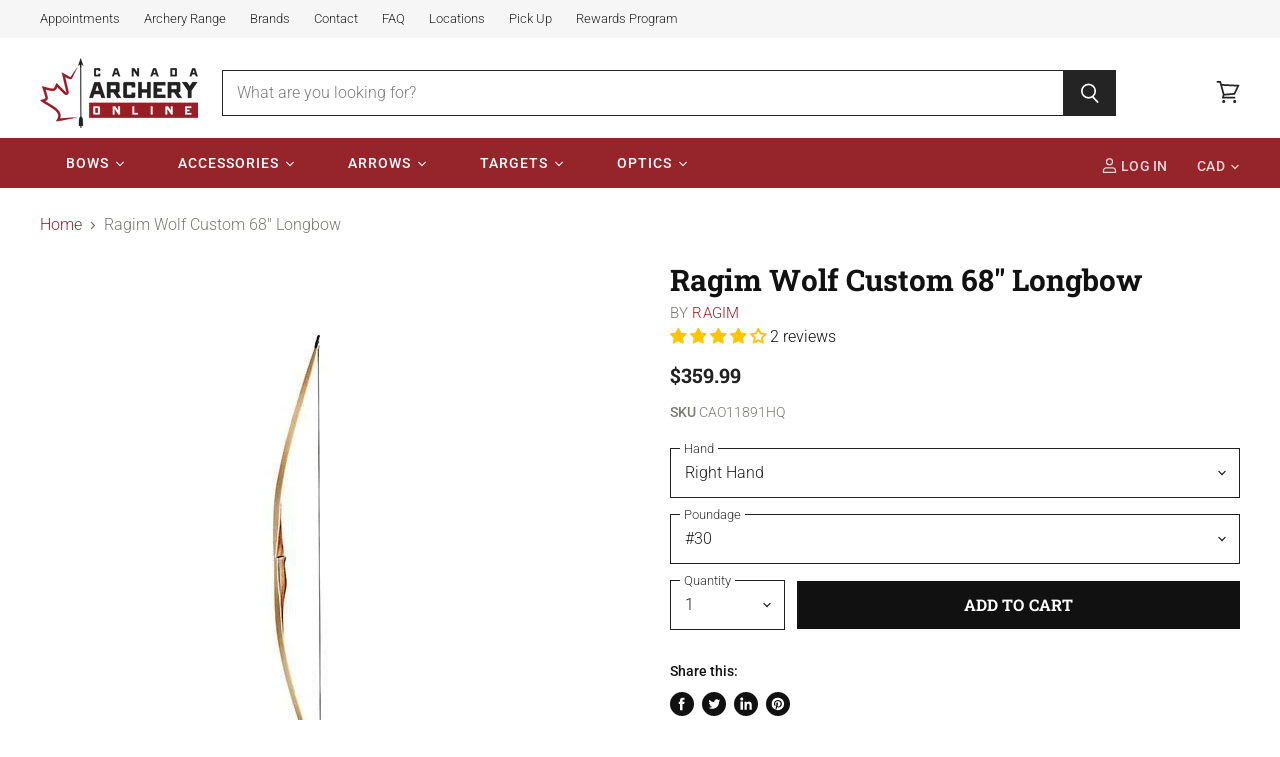

--- FILE ---
content_type: text/html; charset=utf-8
request_url: https://www.canadaarcheryonline.com/products/ragim-wolf-custom-longbow?view=_recently-viewed
body_size: 2243
content:
















  

  
  
  
  
  
  
  
  











<li
  class="productgrid--item  imagestyle--small        product-recently-viewed-card  "
  data-product-item
  
    data-recently-viewed-card
  
>
  

  
  

<script type="application/json" data-product-data>
    {"id":4163413049478,"title":"Ragim Wolf Custom 68\" Longbow","handle":"ragim-wolf-custom-longbow","description":"\u003cp\u003eA custom version of the popular Wolf long bow. Made of walnut and fiberglass. The perfect place to begin for any archery interest in traditional archery and longbows. \u003c\/p\u003e\n\u003ch2\u003e\u003cstrong\u003eSpecifications:\u003c\/strong\u003e\u003c\/h2\u003e\n\u003cul\u003e\n\u003cli\u003eLength 68''\u003c\/li\u003e\n\u003cli\u003eWeights 25 to 50# (increments 5 lbs)\u003c\/li\u003e\n\u003cli\u003eRH or LH\u003c\/li\u003e\n\u003cli\u003eString not included.\u003c\/li\u003e\n\u003cli\u003eBrace Height - 7.5 to 8.5\"\u003c\/li\u003e\n\u003cli\u003eMade in Italy\u003c\/li\u003e\n\u003c\/ul\u003e","published_at":"2021-03-05T15:53:59-05:00","created_at":"2019-09-30T11:57:08-04:00","vendor":"Ragim","type":"Longbow","tags":["Bow","Brand_Ragim","Longbow","One Piece Bow","oversized","Traditional"],"price":35999,"price_min":35999,"price_max":35999,"available":true,"price_varies":false,"compare_at_price":null,"compare_at_price_min":0,"compare_at_price_max":0,"compare_at_price_varies":false,"variants":[{"id":30264146788486,"title":"Right Hand \/ #30","option1":"Right Hand","option2":"#30","option3":null,"sku":"CAO11891HQ","requires_shipping":true,"taxable":true,"featured_image":null,"available":true,"name":"Ragim Wolf Custom 68\" Longbow - Right Hand \/ #30","public_title":"Right Hand \/ #30","options":["Right Hand","#30"],"price":35999,"weight":151000,"compare_at_price":null,"inventory_quantity":0,"inventory_management":"shopify","inventory_policy":"continue","barcode":"0000012783","requires_selling_plan":false,"selling_plan_allocations":[],"quantity_rule":{"min":1,"max":null,"increment":1}},{"id":30264146821254,"title":"Right Hand \/ #35","option1":"Right Hand","option2":"#35","option3":null,"sku":"CAO11892HQ","requires_shipping":true,"taxable":true,"featured_image":null,"available":true,"name":"Ragim Wolf Custom 68\" Longbow - Right Hand \/ #35","public_title":"Right Hand \/ #35","options":["Right Hand","#35"],"price":35999,"weight":151000,"compare_at_price":null,"inventory_quantity":0,"inventory_management":"shopify","inventory_policy":"continue","barcode":"0000012784","requires_selling_plan":false,"selling_plan_allocations":[],"quantity_rule":{"min":1,"max":null,"increment":1}},{"id":30264146854022,"title":"Right Hand \/ #40","option1":"Right Hand","option2":"#40","option3":null,"sku":"CAO11893HQ","requires_shipping":true,"taxable":true,"featured_image":null,"available":true,"name":"Ragim Wolf Custom 68\" Longbow - Right Hand \/ #40","public_title":"Right Hand \/ #40","options":["Right Hand","#40"],"price":35999,"weight":151000,"compare_at_price":null,"inventory_quantity":0,"inventory_management":"shopify","inventory_policy":"continue","barcode":"0000012785","requires_selling_plan":false,"selling_plan_allocations":[],"quantity_rule":{"min":1,"max":null,"increment":1}},{"id":30264146886790,"title":"Right Hand \/ #45","option1":"Right Hand","option2":"#45","option3":null,"sku":"CAO11894HQ","requires_shipping":true,"taxable":true,"featured_image":null,"available":true,"name":"Ragim Wolf Custom 68\" Longbow - Right Hand \/ #45","public_title":"Right Hand \/ #45","options":["Right Hand","#45"],"price":35999,"weight":151000,"compare_at_price":null,"inventory_quantity":-1,"inventory_management":"shopify","inventory_policy":"continue","barcode":"0000012786","requires_selling_plan":false,"selling_plan_allocations":[],"quantity_rule":{"min":1,"max":null,"increment":1}},{"id":30264146919558,"title":"Right Hand \/ #50","option1":"Right Hand","option2":"#50","option3":null,"sku":"CAO11895HQ","requires_shipping":true,"taxable":true,"featured_image":null,"available":true,"name":"Ragim Wolf Custom 68\" Longbow - Right Hand \/ #50","public_title":"Right Hand \/ #50","options":["Right Hand","#50"],"price":35999,"weight":151000,"compare_at_price":null,"inventory_quantity":0,"inventory_management":"shopify","inventory_policy":"continue","barcode":"0000012787","requires_selling_plan":false,"selling_plan_allocations":[],"quantity_rule":{"min":1,"max":null,"increment":1}},{"id":30267739996294,"title":"Right Hand \/ #55","option1":"Right Hand","option2":"#55","option3":null,"sku":"CAO11973HQ","requires_shipping":true,"taxable":true,"featured_image":null,"available":true,"name":"Ragim Wolf Custom 68\" Longbow - Right Hand \/ #55","public_title":"Right Hand \/ #55","options":["Right Hand","#55"],"price":35999,"weight":151000,"compare_at_price":null,"inventory_quantity":0,"inventory_management":"shopify","inventory_policy":"continue","barcode":"0000012865","requires_selling_plan":false,"selling_plan_allocations":[],"quantity_rule":{"min":1,"max":null,"increment":1}},{"id":30264146985094,"title":"Left Hand \/ #30","option1":"Left Hand","option2":"#30","option3":null,"sku":"CAO11896HQ","requires_shipping":true,"taxable":true,"featured_image":null,"available":true,"name":"Ragim Wolf Custom 68\" Longbow - Left Hand \/ #30","public_title":"Left Hand \/ #30","options":["Left Hand","#30"],"price":35999,"weight":151000,"compare_at_price":null,"inventory_quantity":0,"inventory_management":"shopify","inventory_policy":"continue","barcode":"0000012788","requires_selling_plan":false,"selling_plan_allocations":[],"quantity_rule":{"min":1,"max":null,"increment":1}},{"id":35001830604934,"title":"Left Hand \/ #35","option1":"Left Hand","option2":"#35","option3":null,"sku":"CAO16484HQ","requires_shipping":true,"taxable":true,"featured_image":null,"available":true,"name":"Ragim Wolf Custom 68\" Longbow - Left Hand \/ #35","public_title":"Left Hand \/ #35","options":["Left Hand","#35"],"price":35999,"weight":151000,"compare_at_price":null,"inventory_quantity":0,"inventory_management":"shopify","inventory_policy":"continue","barcode":"0000017043","requires_selling_plan":false,"selling_plan_allocations":[],"quantity_rule":{"min":1,"max":null,"increment":1}},{"id":30264147050630,"title":"Left Hand \/ #40","option1":"Left Hand","option2":"#40","option3":null,"sku":"CAO11897HQ","requires_shipping":true,"taxable":true,"featured_image":null,"available":true,"name":"Ragim Wolf Custom 68\" Longbow - Left Hand \/ #40","public_title":"Left Hand \/ #40","options":["Left Hand","#40"],"price":35999,"weight":151000,"compare_at_price":null,"inventory_quantity":0,"inventory_management":"shopify","inventory_policy":"continue","barcode":"0000012789","requires_selling_plan":false,"selling_plan_allocations":[],"quantity_rule":{"min":1,"max":null,"increment":1}},{"id":35001830932614,"title":"Left Hand \/ #45","option1":"Left Hand","option2":"#45","option3":null,"sku":"CAO16485HQ","requires_shipping":true,"taxable":true,"featured_image":null,"available":true,"name":"Ragim Wolf Custom 68\" Longbow - Left Hand \/ #45","public_title":"Left Hand \/ #45","options":["Left Hand","#45"],"price":35999,"weight":151000,"compare_at_price":null,"inventory_quantity":0,"inventory_management":"shopify","inventory_policy":"continue","barcode":"0000017044","requires_selling_plan":false,"selling_plan_allocations":[],"quantity_rule":{"min":1,"max":null,"increment":1}},{"id":30264147116166,"title":"Left Hand \/ #50","option1":"Left Hand","option2":"#50","option3":null,"sku":"CAO11898HQ","requires_shipping":true,"taxable":true,"featured_image":null,"available":true,"name":"Ragim Wolf Custom 68\" Longbow - Left Hand \/ #50","public_title":"Left Hand \/ #50","options":["Left Hand","#50"],"price":35999,"weight":151000,"compare_at_price":null,"inventory_quantity":0,"inventory_management":"shopify","inventory_policy":"continue","barcode":"0000012790","requires_selling_plan":false,"selling_plan_allocations":[],"quantity_rule":{"min":1,"max":null,"increment":1}}],"images":["\/\/www.canadaarcheryonline.com\/cdn\/shop\/products\/Ragim-Wolf-Custom-68-Longbow.jpg?v=1654274964","\/\/www.canadaarcheryonline.com\/cdn\/shop\/products\/Ragim-Wolf-Custom-68-Longbow-2.jpg?v=1654274965"],"featured_image":"\/\/www.canadaarcheryonline.com\/cdn\/shop\/products\/Ragim-Wolf-Custom-68-Longbow.jpg?v=1654274964","options":["Hand","Poundage"],"media":[{"alt":"Ragim Wolf Custom 68\" Longbow-Canada Archery Online","id":22555669233798,"position":1,"preview_image":{"aspect_ratio":1.0,"height":600,"width":600,"src":"\/\/www.canadaarcheryonline.com\/cdn\/shop\/products\/Ragim-Wolf-Custom-68-Longbow.jpg?v=1654274964"},"aspect_ratio":1.0,"height":600,"media_type":"image","src":"\/\/www.canadaarcheryonline.com\/cdn\/shop\/products\/Ragim-Wolf-Custom-68-Longbow.jpg?v=1654274964","width":600},{"alt":"Ragim Wolf Custom 68\" Longbow-Canada Archery Online","id":22555669364870,"position":2,"preview_image":{"aspect_ratio":1.0,"height":900,"width":900,"src":"\/\/www.canadaarcheryonline.com\/cdn\/shop\/products\/Ragim-Wolf-Custom-68-Longbow-2.jpg?v=1654274965"},"aspect_ratio":1.0,"height":900,"media_type":"image","src":"\/\/www.canadaarcheryonline.com\/cdn\/shop\/products\/Ragim-Wolf-Custom-68-Longbow-2.jpg?v=1654274965","width":900}],"requires_selling_plan":false,"selling_plan_groups":[],"content":"\u003cp\u003eA custom version of the popular Wolf long bow. Made of walnut and fiberglass. The perfect place to begin for any archery interest in traditional archery and longbows. \u003c\/p\u003e\n\u003ch2\u003e\u003cstrong\u003eSpecifications:\u003c\/strong\u003e\u003c\/h2\u003e\n\u003cul\u003e\n\u003cli\u003eLength 68''\u003c\/li\u003e\n\u003cli\u003eWeights 25 to 50# (increments 5 lbs)\u003c\/li\u003e\n\u003cli\u003eRH or LH\u003c\/li\u003e\n\u003cli\u003eString not included.\u003c\/li\u003e\n\u003cli\u003eBrace Height - 7.5 to 8.5\"\u003c\/li\u003e\n\u003cli\u003eMade in Italy\u003c\/li\u003e\n\u003c\/ul\u003e"}
  </script>

  <article class="productitem" data-product-item-content>
    <div class="product-recently-viewed-card-time" data-product-handle="ragim-wolf-custom-longbow">
      <button
        class="product-recently-viewed-card-remove"
        aria-label="close"
        data-remove-recently-viewed
      >
        
                                                                                  <svg class="icon-remove "    aria-hidden="true"    focusable="false"    role="presentation"    xmlns="http://www.w3.org/2000/svg" width="10" height="10" viewBox="0 0 10 10" fill="none">          <title>Remove icon</title>        <path fill-rule="evenodd" clip-rule="evenodd" d="M4.11611 5.00001L0.327286 8.78884L1.21117 9.67272L5 5.88389L8.78883 9.67272L9.67271 8.78884L5.88388 5.00001L9.67271 1.21118L8.78882 0.327301L5 4.11613L1.21117 0.327301L0.327286 1.21118L4.11611 5.00001Z" fill="currentColor"/>    </svg>                                

      </button>
    </div>
    <a
      class="productitem--image-link"
      href="/products/ragim-wolf-custom-longbow"
      tabindex="-1"
      data-product-page-link
    >
      <figure class="productitem--image" data-product-item-image>
        
          
          

  
    <noscript data-rimg-noscript>
      <img
        
          src="//www.canadaarcheryonline.com/cdn/shop/products/Ragim-Wolf-Custom-68-Longbow_384x384.jpg?v=1654274964"
        

        alt="Ragim Wolf Custom 68&quot; Longbow-Canada Archery Online"
        data-rimg="noscript"
        srcset="//www.canadaarcheryonline.com/cdn/shop/products/Ragim-Wolf-Custom-68-Longbow_384x384.jpg?v=1654274964 1x, //www.canadaarcheryonline.com/cdn/shop/products/Ragim-Wolf-Custom-68-Longbow_599x599.jpg?v=1654274964 1.56x"
        class="productitem--image-primary"
        
        
      >
    </noscript>
  

  <img
    
      src="//www.canadaarcheryonline.com/cdn/shop/products/Ragim-Wolf-Custom-68-Longbow_384x384.jpg?v=1654274964"
    
    alt="Ragim Wolf Custom 68&quot; Longbow-Canada Archery Online"

    
      data-rimg="lazy"
      data-rimg-scale="1"
      data-rimg-template="//www.canadaarcheryonline.com/cdn/shop/products/Ragim-Wolf-Custom-68-Longbow_{size}.jpg?v=1654274964"
      data-rimg-max="600x600"
      data-rimg-crop=""
      
      srcset="data:image/svg+xml;utf8,<svg%20xmlns='http://www.w3.org/2000/svg'%20width='384'%20height='384'></svg>"
    

    class="productitem--image-primary"
    
    
  >



  <div data-rimg-canvas></div>


        

        

<span class="productitem--badge badge--sale"
    data-badge-sales
    style="display: none;"
  >
    
      Save <span data-price-percent-saved>Liquid error (snippets/product-badge line 32): Computation results in '-Infinity'</span>%
    
  </span>
      </figure>
    </a><div class="productitem--info">
      
        
      

      

      
        <span class="productitem--vendor">
          Ragim
        </span>
      

      <h2 class="productitem--title">
        <a href="/products/ragim-wolf-custom-longbow" data-product-page-link>
          Ragim Wolf Custom 68" Longbow
        </a>
      </h2>

      
        
<div class="productitem--price ">
  <div
    class="price--compare-at "
    data-price-compare-at
  >
      <span class="money"></span>
    
  </div>

  <div class="price--main" data-price>
      
      <span class="money">
        $359.99
      </span>
    
  </div>
</div>


      

      
















<div style='' class='jdgm-widget jdgm-preview-badge' data-id='4163413049478'
data-template='manual-installation'
data-auto-install='false'>
  <div style='display:none' class='jdgm-prev-badge' data-average-rating='4.00' data-number-of-reviews='2' data-number-of-questions='0'> <span class='jdgm-prev-badge__stars' data-score='4.00' tabindex='0' aria-label='4.00 stars' role='button'> <span class='jdgm-star jdgm--on'></span><span class='jdgm-star jdgm--on'></span><span class='jdgm-star jdgm--on'></span><span class='jdgm-star jdgm--on'></span><span class='jdgm-star jdgm--off'></span> </span> <span class='jdgm-prev-badge__text'> 2 reviews </span> </div>
</div>





      

      

      
        <div class="productitem--description">
          <p>A custom version of the popular Wolf long bow. Made of walnut and fiberglass. The perfect place to begin for any archery interest in traditional ar...</p>

          
            <a
              href="/products/ragim-wolf-custom-longbow"
              class="productitem--link"
              data-product-page-link
            >
              View full details
            </a>
          
        </div>
      
    </div>

    
  </article>

  
</li>



--- FILE ---
content_type: text/html; charset=utf-8
request_url: https://www.canadaarcheryonline.com/apps/reviews/products?url=https:/www.canadaarcheryonline.com/products/ragim-wolf-custom-longbow
body_size: 2300
content:
 [ { "@context": "http://schema.org",  "@type": "ProductGroup",  "@id": "https://www.canadaarcheryonline.com/products/ragim-wolf-custom-longbow#product_sp_schemaplus", "mainEntityOfPage": { "@type": "WebPage", "@id": "https://www.canadaarcheryonline.com/products/ragim-wolf-custom-longbow#webpage_sp_schemaplus", "sdDatePublished": "2026-01-22T00:15-0500", "sdPublisher": { "@context": "http://schema.org", "@type": "Organization", "@id": "https://schemaplus.io", "name": "SchemaPlus App" } }, "additionalProperty": [    { "@type": "PropertyValue", "name" : "Tags", "value": [  "Bow",  "Brand_Ragim",  "Longbow",  "One Piece Bow",  "oversized",  "Traditional"  ] }   ,{"@type": "PropertyValue", "name" : "Hand", "value": [  "Right Hand",  "Left Hand"  ] }  ,{"@type": "PropertyValue", "name" : "Poundage", "value": [  "#30",  "#35",  "#40",  "#45",  "#50",  "#55"  ] }   ],    "aggregateRating": { "@type": "AggregateRating", "description": "Judge.me 2", "bestRating": "5", "reviewCount": "2", "worstRating": "1", "ratingValue": "4.00" },     "brand": { "@type": "Brand", "name": "Ragim",  "url": "https://www.canadaarcheryonline.com/collections/vendors?q=Ragim"  },  "category":"Longbow", "color": "", "depth":"", "height":"", "itemCondition":"http://schema.org/NewCondition", "logo":"", "manufacturer":"", "material": "", "model":"",  "hasVariant": [         { "@type" : "Product",  "name" : "Right Hand \/ #30",   "sku": "CAO11891HQ",   "mpn": "0000012783",   "image": "https://schemaplus-frontend.s3.us-east-1.amazonaws.com/no-image-100-2a702f30_small.webp",     "description": "A custom version of the popular Wolf long bow. Made of walnut and fiberglass. The perfect place to begin for any archery interest in traditional archery and longbows. \nSpecifications:\n\nLength 68''\nWeights 25 to 50# (increments 5 lbs)\nRH or LH\nString not included.\nBrace Height - 7.5 to 8.5\"\nMade in Italy\n",  "offers": { "@type": "Offer", "url": "https://www.canadaarcheryonline.com/products/ragim-wolf-custom-longbow?variant=30264146788486", "@id": "30264146788486",  "inventoryLevel": { "@type": "QuantitativeValue", "value": "0" },    "availability": "http://schema.org/InStock",     "price" : 359.99, "priceSpecification": [ { "@type": "UnitPriceSpecification", "price": 359.99, "priceCurrency": "CAD" }  ],      "priceCurrency": "CAD", "description": "CAD-35999-$359.99-$359.99 CAD-359.99", "priceValidUntil": "2030-12-21",    "shippingDetails": [  { "@type": "OfferShippingDetails", "shippingRate": { "@type": "MonetaryAmount",    "currency": "CAD" }, "shippingDestination": { "@type": "DefinedRegion", "addressCountry": [  ] }, "deliveryTime": { "@type": "ShippingDeliveryTime", "handlingTime": { "@type": "QuantitativeValue", "minValue": "", "maxValue": "", "unitCode": "DAY" }, "transitTime": { "@type": "QuantitativeValue", "minValue": "", "maxValue": "", "unitCode": "DAY" } }  }  ],   "itemCondition":"http://schema.org/NewCondition",  "brand": { "@type": "Brand", "name": "Ragim",  "url": "https://www.canadaarcheryonline.com/collections/vendors?q=Ragim"  },  "seller": { "@type": "Organization", "name": "Canada Archery Online", "@id": "https://www.canadaarcheryonline.com#organization_sp_schemaplus" } }   },      { "@type" : "Product",  "name" : "Right Hand \/ #35",   "sku": "CAO11892HQ",   "mpn": "0000012784",   "image": "https://schemaplus-frontend.s3.us-east-1.amazonaws.com/no-image-100-2a702f30_small.webp",     "description": "A custom version of the popular Wolf long bow. Made of walnut and fiberglass. The perfect place to begin for any archery interest in traditional archery and longbows. \nSpecifications:\n\nLength 68''\nWeights 25 to 50# (increments 5 lbs)\nRH or LH\nString not included.\nBrace Height - 7.5 to 8.5\"\nMade in Italy\n",  "offers": { "@type": "Offer", "url": "https://www.canadaarcheryonline.com/products/ragim-wolf-custom-longbow?variant=30264146821254", "@id": "30264146821254",  "inventoryLevel": { "@type": "QuantitativeValue", "value": "0" },    "availability": "http://schema.org/InStock",     "price" : 359.99, "priceSpecification": [ { "@type": "UnitPriceSpecification", "price": 359.99, "priceCurrency": "CAD" }  ],      "priceCurrency": "CAD", "description": "CAD-35999-$359.99-$359.99 CAD-359.99", "priceValidUntil": "2030-12-21",    "shippingDetails": [  { "@type": "OfferShippingDetails", "shippingRate": { "@type": "MonetaryAmount",    "currency": "CAD" }, "shippingDestination": { "@type": "DefinedRegion", "addressCountry": [  ] }, "deliveryTime": { "@type": "ShippingDeliveryTime", "handlingTime": { "@type": "QuantitativeValue", "minValue": "", "maxValue": "", "unitCode": "DAY" }, "transitTime": { "@type": "QuantitativeValue", "minValue": "", "maxValue": "", "unitCode": "DAY" } }  }  ],   "itemCondition":"http://schema.org/NewCondition",  "brand": { "@type": "Brand", "name": "Ragim",  "url": "https://www.canadaarcheryonline.com/collections/vendors?q=Ragim"  },  "seller": { "@type": "Organization", "name": "Canada Archery Online", "@id": "https://www.canadaarcheryonline.com#organization_sp_schemaplus" } }   },      { "@type" : "Product",  "name" : "Right Hand \/ #40",   "sku": "CAO11893HQ",   "mpn": "0000012785",   "image": "https://schemaplus-frontend.s3.us-east-1.amazonaws.com/no-image-100-2a702f30_small.webp",     "description": "A custom version of the popular Wolf long bow. Made of walnut and fiberglass. The perfect place to begin for any archery interest in traditional archery and longbows. \nSpecifications:\n\nLength 68''\nWeights 25 to 50# (increments 5 lbs)\nRH or LH\nString not included.\nBrace Height - 7.5 to 8.5\"\nMade in Italy\n",  "offers": { "@type": "Offer", "url": "https://www.canadaarcheryonline.com/products/ragim-wolf-custom-longbow?variant=30264146854022", "@id": "30264146854022",  "inventoryLevel": { "@type": "QuantitativeValue", "value": "0" },    "availability": "http://schema.org/InStock",     "price" : 359.99, "priceSpecification": [ { "@type": "UnitPriceSpecification", "price": 359.99, "priceCurrency": "CAD" }  ],      "priceCurrency": "CAD", "description": "CAD-35999-$359.99-$359.99 CAD-359.99", "priceValidUntil": "2030-12-21",    "shippingDetails": [  { "@type": "OfferShippingDetails", "shippingRate": { "@type": "MonetaryAmount",    "currency": "CAD" }, "shippingDestination": { "@type": "DefinedRegion", "addressCountry": [  ] }, "deliveryTime": { "@type": "ShippingDeliveryTime", "handlingTime": { "@type": "QuantitativeValue", "minValue": "", "maxValue": "", "unitCode": "DAY" }, "transitTime": { "@type": "QuantitativeValue", "minValue": "", "maxValue": "", "unitCode": "DAY" } }  }  ],   "itemCondition":"http://schema.org/NewCondition",  "brand": { "@type": "Brand", "name": "Ragim",  "url": "https://www.canadaarcheryonline.com/collections/vendors?q=Ragim"  },  "seller": { "@type": "Organization", "name": "Canada Archery Online", "@id": "https://www.canadaarcheryonline.com#organization_sp_schemaplus" } }   },      { "@type" : "Product",  "name" : "Right Hand \/ #45",   "sku": "CAO11894HQ",   "mpn": "0000012786",   "image": "https://schemaplus-frontend.s3.us-east-1.amazonaws.com/no-image-100-2a702f30_small.webp",     "description": "A custom version of the popular Wolf long bow. Made of walnut and fiberglass. The perfect place to begin for any archery interest in traditional archery and longbows. \nSpecifications:\n\nLength 68''\nWeights 25 to 50# (increments 5 lbs)\nRH or LH\nString not included.\nBrace Height - 7.5 to 8.5\"\nMade in Italy\n",  "offers": { "@type": "Offer", "url": "https://www.canadaarcheryonline.com/products/ragim-wolf-custom-longbow?variant=30264146886790", "@id": "30264146886790",  "inventoryLevel": { "@type": "QuantitativeValue", "value": "-1" },    "availability": "http://schema.org/InStock",     "price" : 359.99, "priceSpecification": [ { "@type": "UnitPriceSpecification", "price": 359.99, "priceCurrency": "CAD" }  ],      "priceCurrency": "CAD", "description": "CAD-35999-$359.99-$359.99 CAD-359.99", "priceValidUntil": "2030-12-21",    "shippingDetails": [  { "@type": "OfferShippingDetails", "shippingRate": { "@type": "MonetaryAmount",    "currency": "CAD" }, "shippingDestination": { "@type": "DefinedRegion", "addressCountry": [  ] }, "deliveryTime": { "@type": "ShippingDeliveryTime", "handlingTime": { "@type": "QuantitativeValue", "minValue": "", "maxValue": "", "unitCode": "DAY" }, "transitTime": { "@type": "QuantitativeValue", "minValue": "", "maxValue": "", "unitCode": "DAY" } }  }  ],   "itemCondition":"http://schema.org/NewCondition",  "brand": { "@type": "Brand", "name": "Ragim",  "url": "https://www.canadaarcheryonline.com/collections/vendors?q=Ragim"  },  "seller": { "@type": "Organization", "name": "Canada Archery Online", "@id": "https://www.canadaarcheryonline.com#organization_sp_schemaplus" } }   },      { "@type" : "Product",  "name" : "Right Hand \/ #50",   "sku": "CAO11895HQ",   "mpn": "0000012787",   "image": "https://schemaplus-frontend.s3.us-east-1.amazonaws.com/no-image-100-2a702f30_small.webp",     "description": "A custom version of the popular Wolf long bow. Made of walnut and fiberglass. The perfect place to begin for any archery interest in traditional archery and longbows. \nSpecifications:\n\nLength 68''\nWeights 25 to 50# (increments 5 lbs)\nRH or LH\nString not included.\nBrace Height - 7.5 to 8.5\"\nMade in Italy\n",  "offers": { "@type": "Offer", "url": "https://www.canadaarcheryonline.com/products/ragim-wolf-custom-longbow?variant=30264146919558", "@id": "30264146919558",  "inventoryLevel": { "@type": "QuantitativeValue", "value": "0" },    "availability": "http://schema.org/InStock",     "price" : 359.99, "priceSpecification": [ { "@type": "UnitPriceSpecification", "price": 359.99, "priceCurrency": "CAD" }  ],      "priceCurrency": "CAD", "description": "CAD-35999-$359.99-$359.99 CAD-359.99", "priceValidUntil": "2030-12-21",    "shippingDetails": [  { "@type": "OfferShippingDetails", "shippingRate": { "@type": "MonetaryAmount",    "currency": "CAD" }, "shippingDestination": { "@type": "DefinedRegion", "addressCountry": [  ] }, "deliveryTime": { "@type": "ShippingDeliveryTime", "handlingTime": { "@type": "QuantitativeValue", "minValue": "", "maxValue": "", "unitCode": "DAY" }, "transitTime": { "@type": "QuantitativeValue", "minValue": "", "maxValue": "", "unitCode": "DAY" } }  }  ],   "itemCondition":"http://schema.org/NewCondition",  "brand": { "@type": "Brand", "name": "Ragim",  "url": "https://www.canadaarcheryonline.com/collections/vendors?q=Ragim"  },  "seller": { "@type": "Organization", "name": "Canada Archery Online", "@id": "https://www.canadaarcheryonline.com#organization_sp_schemaplus" } }   },      { "@type" : "Product",  "name" : "Right Hand \/ #55",   "sku": "CAO11973HQ",   "mpn": "0000012865",   "image": "https://schemaplus-frontend.s3.us-east-1.amazonaws.com/no-image-100-2a702f30_small.webp",     "description": "A custom version of the popular Wolf long bow. Made of walnut and fiberglass. The perfect place to begin for any archery interest in traditional archery and longbows. \nSpecifications:\n\nLength 68''\nWeights 25 to 50# (increments 5 lbs)\nRH or LH\nString not included.\nBrace Height - 7.5 to 8.5\"\nMade in Italy\n",  "offers": { "@type": "Offer", "url": "https://www.canadaarcheryonline.com/products/ragim-wolf-custom-longbow?variant=30267739996294", "@id": "30267739996294",  "inventoryLevel": { "@type": "QuantitativeValue", "value": "0" },    "availability": "http://schema.org/InStock",     "price" : 359.99, "priceSpecification": [ { "@type": "UnitPriceSpecification", "price": 359.99, "priceCurrency": "CAD" }  ],      "priceCurrency": "CAD", "description": "CAD-35999-$359.99-$359.99 CAD-359.99", "priceValidUntil": "2030-12-21",    "shippingDetails": [  { "@type": "OfferShippingDetails", "shippingRate": { "@type": "MonetaryAmount",    "currency": "CAD" }, "shippingDestination": { "@type": "DefinedRegion", "addressCountry": [  ] }, "deliveryTime": { "@type": "ShippingDeliveryTime", "handlingTime": { "@type": "QuantitativeValue", "minValue": "", "maxValue": "", "unitCode": "DAY" }, "transitTime": { "@type": "QuantitativeValue", "minValue": "", "maxValue": "", "unitCode": "DAY" } }  }  ],   "itemCondition":"http://schema.org/NewCondition",  "brand": { "@type": "Brand", "name": "Ragim",  "url": "https://www.canadaarcheryonline.com/collections/vendors?q=Ragim"  },  "seller": { "@type": "Organization", "name": "Canada Archery Online", "@id": "https://www.canadaarcheryonline.com#organization_sp_schemaplus" } }   },      { "@type" : "Product",  "name" : "Left Hand \/ #30",   "sku": "CAO11896HQ",   "mpn": "0000012788",   "image": "https://schemaplus-frontend.s3.us-east-1.amazonaws.com/no-image-100-2a702f30_small.webp",     "description": "A custom version of the popular Wolf long bow. Made of walnut and fiberglass. The perfect place to begin for any archery interest in traditional archery and longbows. \nSpecifications:\n\nLength 68''\nWeights 25 to 50# (increments 5 lbs)\nRH or LH\nString not included.\nBrace Height - 7.5 to 8.5\"\nMade in Italy\n",  "offers": { "@type": "Offer", "url": "https://www.canadaarcheryonline.com/products/ragim-wolf-custom-longbow?variant=30264146985094", "@id": "30264146985094",  "inventoryLevel": { "@type": "QuantitativeValue", "value": "0" },    "availability": "http://schema.org/InStock",     "price" : 359.99, "priceSpecification": [ { "@type": "UnitPriceSpecification", "price": 359.99, "priceCurrency": "CAD" }  ],      "priceCurrency": "CAD", "description": "CAD-35999-$359.99-$359.99 CAD-359.99", "priceValidUntil": "2030-12-21",    "shippingDetails": [  { "@type": "OfferShippingDetails", "shippingRate": { "@type": "MonetaryAmount",    "currency": "CAD" }, "shippingDestination": { "@type": "DefinedRegion", "addressCountry": [  ] }, "deliveryTime": { "@type": "ShippingDeliveryTime", "handlingTime": { "@type": "QuantitativeValue", "minValue": "", "maxValue": "", "unitCode": "DAY" }, "transitTime": { "@type": "QuantitativeValue", "minValue": "", "maxValue": "", "unitCode": "DAY" } }  }  ],   "itemCondition":"http://schema.org/NewCondition",  "brand": { "@type": "Brand", "name": "Ragim",  "url": "https://www.canadaarcheryonline.com/collections/vendors?q=Ragim"  },  "seller": { "@type": "Organization", "name": "Canada Archery Online", "@id": "https://www.canadaarcheryonline.com#organization_sp_schemaplus" } }   },      { "@type" : "Product",  "name" : "Left Hand \/ #35",   "sku": "CAO16484HQ",   "mpn": "0000017043",   "image": "https://schemaplus-frontend.s3.us-east-1.amazonaws.com/no-image-100-2a702f30_small.webp",     "description": "A custom version of the popular Wolf long bow. Made of walnut and fiberglass. The perfect place to begin for any archery interest in traditional archery and longbows. \nSpecifications:\n\nLength 68''\nWeights 25 to 50# (increments 5 lbs)\nRH or LH\nString not included.\nBrace Height - 7.5 to 8.5\"\nMade in Italy\n",  "offers": { "@type": "Offer", "url": "https://www.canadaarcheryonline.com/products/ragim-wolf-custom-longbow?variant=35001830604934", "@id": "35001830604934",  "inventoryLevel": { "@type": "QuantitativeValue", "value": "0" },    "availability": "http://schema.org/InStock",     "price" : 359.99, "priceSpecification": [ { "@type": "UnitPriceSpecification", "price": 359.99, "priceCurrency": "CAD" }  ],      "priceCurrency": "CAD", "description": "CAD-35999-$359.99-$359.99 CAD-359.99", "priceValidUntil": "2030-12-21",    "shippingDetails": [  { "@type": "OfferShippingDetails", "shippingRate": { "@type": "MonetaryAmount",    "currency": "CAD" }, "shippingDestination": { "@type": "DefinedRegion", "addressCountry": [  ] }, "deliveryTime": { "@type": "ShippingDeliveryTime", "handlingTime": { "@type": "QuantitativeValue", "minValue": "", "maxValue": "", "unitCode": "DAY" }, "transitTime": { "@type": "QuantitativeValue", "minValue": "", "maxValue": "", "unitCode": "DAY" } }  }  ],   "itemCondition":"http://schema.org/NewCondition",  "brand": { "@type": "Brand", "name": "Ragim",  "url": "https://www.canadaarcheryonline.com/collections/vendors?q=Ragim"  },  "seller": { "@type": "Organization", "name": "Canada Archery Online", "@id": "https://www.canadaarcheryonline.com#organization_sp_schemaplus" } }   },      { "@type" : "Product",  "name" : "Left Hand \/ #40",   "sku": "CAO11897HQ",   "mpn": "0000012789",   "image": "https://schemaplus-frontend.s3.us-east-1.amazonaws.com/no-image-100-2a702f30_small.webp",     "description": "A custom version of the popular Wolf long bow. Made of walnut and fiberglass. The perfect place to begin for any archery interest in traditional archery and longbows. \nSpecifications:\n\nLength 68''\nWeights 25 to 50# (increments 5 lbs)\nRH or LH\nString not included.\nBrace Height - 7.5 to 8.5\"\nMade in Italy\n",  "offers": { "@type": "Offer", "url": "https://www.canadaarcheryonline.com/products/ragim-wolf-custom-longbow?variant=30264147050630", "@id": "30264147050630",  "inventoryLevel": { "@type": "QuantitativeValue", "value": "0" },    "availability": "http://schema.org/InStock",     "price" : 359.99, "priceSpecification": [ { "@type": "UnitPriceSpecification", "price": 359.99, "priceCurrency": "CAD" }  ],      "priceCurrency": "CAD", "description": "CAD-35999-$359.99-$359.99 CAD-359.99", "priceValidUntil": "2030-12-21",    "shippingDetails": [  { "@type": "OfferShippingDetails", "shippingRate": { "@type": "MonetaryAmount",    "currency": "CAD" }, "shippingDestination": { "@type": "DefinedRegion", "addressCountry": [  ] }, "deliveryTime": { "@type": "ShippingDeliveryTime", "handlingTime": { "@type": "QuantitativeValue", "minValue": "", "maxValue": "", "unitCode": "DAY" }, "transitTime": { "@type": "QuantitativeValue", "minValue": "", "maxValue": "", "unitCode": "DAY" } }  }  ],   "itemCondition":"http://schema.org/NewCondition",  "brand": { "@type": "Brand", "name": "Ragim",  "url": "https://www.canadaarcheryonline.com/collections/vendors?q=Ragim"  },  "seller": { "@type": "Organization", "name": "Canada Archery Online", "@id": "https://www.canadaarcheryonline.com#organization_sp_schemaplus" } }   },      { "@type" : "Product",  "name" : "Left Hand \/ #45",   "sku": "CAO16485HQ",   "mpn": "0000017044",   "image": "https://schemaplus-frontend.s3.us-east-1.amazonaws.com/no-image-100-2a702f30_small.webp",     "description": "A custom version of the popular Wolf long bow. Made of walnut and fiberglass. The perfect place to begin for any archery interest in traditional archery and longbows. \nSpecifications:\n\nLength 68''\nWeights 25 to 50# (increments 5 lbs)\nRH or LH\nString not included.\nBrace Height - 7.5 to 8.5\"\nMade in Italy\n",  "offers": { "@type": "Offer", "url": "https://www.canadaarcheryonline.com/products/ragim-wolf-custom-longbow?variant=35001830932614", "@id": "35001830932614",  "inventoryLevel": { "@type": "QuantitativeValue", "value": "0" },    "availability": "http://schema.org/InStock",     "price" : 359.99, "priceSpecification": [ { "@type": "UnitPriceSpecification", "price": 359.99, "priceCurrency": "CAD" }  ],      "priceCurrency": "CAD", "description": "CAD-35999-$359.99-$359.99 CAD-359.99", "priceValidUntil": "2030-12-21",    "shippingDetails": [  { "@type": "OfferShippingDetails", "shippingRate": { "@type": "MonetaryAmount",    "currency": "CAD" }, "shippingDestination": { "@type": "DefinedRegion", "addressCountry": [  ] }, "deliveryTime": { "@type": "ShippingDeliveryTime", "handlingTime": { "@type": "QuantitativeValue", "minValue": "", "maxValue": "", "unitCode": "DAY" }, "transitTime": { "@type": "QuantitativeValue", "minValue": "", "maxValue": "", "unitCode": "DAY" } }  }  ],   "itemCondition":"http://schema.org/NewCondition",  "brand": { "@type": "Brand", "name": "Ragim",  "url": "https://www.canadaarcheryonline.com/collections/vendors?q=Ragim"  },  "seller": { "@type": "Organization", "name": "Canada Archery Online", "@id": "https://www.canadaarcheryonline.com#organization_sp_schemaplus" } }   },      { "@type" : "Product",  "name" : "Left Hand \/ #50",   "sku": "CAO11898HQ",   "mpn": "0000012790",   "image": "https://schemaplus-frontend.s3.us-east-1.amazonaws.com/no-image-100-2a702f30_small.webp",     "description": "A custom version of the popular Wolf long bow. Made of walnut and fiberglass. The perfect place to begin for any archery interest in traditional archery and longbows. \nSpecifications:\n\nLength 68''\nWeights 25 to 50# (increments 5 lbs)\nRH or LH\nString not included.\nBrace Height - 7.5 to 8.5\"\nMade in Italy\n",  "offers": { "@type": "Offer", "url": "https://www.canadaarcheryonline.com/products/ragim-wolf-custom-longbow?variant=30264147116166", "@id": "30264147116166",  "inventoryLevel": { "@type": "QuantitativeValue", "value": "0" },    "availability": "http://schema.org/InStock",     "price" : 359.99, "priceSpecification": [ { "@type": "UnitPriceSpecification", "price": 359.99, "priceCurrency": "CAD" }  ],      "priceCurrency": "CAD", "description": "CAD-35999-$359.99-$359.99 CAD-359.99", "priceValidUntil": "2030-12-21",    "shippingDetails": [  { "@type": "OfferShippingDetails", "shippingRate": { "@type": "MonetaryAmount",    "currency": "CAD" }, "shippingDestination": { "@type": "DefinedRegion", "addressCountry": [  ] }, "deliveryTime": { "@type": "ShippingDeliveryTime", "handlingTime": { "@type": "QuantitativeValue", "minValue": "", "maxValue": "", "unitCode": "DAY" }, "transitTime": { "@type": "QuantitativeValue", "minValue": "", "maxValue": "", "unitCode": "DAY" } }  }  ],   "itemCondition":"http://schema.org/NewCondition",  "brand": { "@type": "Brand", "name": "Ragim",  "url": "https://www.canadaarcheryonline.com/collections/vendors?q=Ragim"  },  "seller": { "@type": "Organization", "name": "Canada Archery Online", "@id": "https://www.canadaarcheryonline.com#organization_sp_schemaplus" } }   }    ],   "productGroupID":"4163413049478",  "productionDate":"", "purchaseDate":"", "releaseDate":"",  "review": [         { "@context": "https://schema.org/", "@type": "Review", "reviewRating": { "@type": "Rating", "ratingValue": "4" }, "datePublished": "2019-11-14 14:51:01 UTC", "author": { "@type": "Person", "name": "Al" }, "reviewBody": "Comfortable in the hand, looks nice and no hand shock on release. The length of the bow does make it difficult for walking through the bush for small game but it is good in the tree stand.", "description": "Judge.me Review", "name": "Easy to shoot" },        { "@context": "https://schema.org/", "@type": "Review", "reviewRating": { "@type": "Rating", "ratingValue": "4" }, "datePublished": "2019-10-06 21:47:46 UTC", "author": { "@type": "Person", "name": "Allen" }, "reviewBody": "The Wolf Custom 45# was my first longbow. It is light, shoots quiet, and feels really nice in the hand while shooting. It is a good beginner longbow for users who want to learn instinctive shooting. The grip is very comfortable and the bow as a whole is very well designed.\nThe only cons I can say is that the 68\" length of the bow makes it a little bit difficult to shoot in the bush while hunting as it gets caught in brush and the trees can become an issue when you hold the bow on an angle as I do.\nAll in all an amazing bow. I have been using mine for the last 12 years and it has held it's poundage and is still in amazing shape. It has been in rain, snow, hail, cold, heat, dense brush, and fell out of the canoe once (or twice) and is still looking and performing how it was when I got it. Great for target shooting or hunting small game or for deer. If it was a larger pound draw I would definitely use it for moose and elk.", "description": "Judge.me Review", "name": "Great beginner longbow" }  ],   "sku": null,   "mpn": null,  "weight": { "@type": "QuantitativeValue", "unitCode": "LBR", "value": "" }, "width":"",    "description": "A custom version of the popular Wolf long bow. Made of walnut and fiberglass. The perfect place to begin for any archery interest in traditional archery and longbows. \nSpecifications:\n\nLength 68''\nWeights 25 to 50# (increments 5 lbs)\nRH or LH\nString not included.\nBrace Height - 7.5 to 8.5\"\nMade in Italy\n",  "image": [      "https:\/\/www.canadaarcheryonline.com\/cdn\/shop\/products\/Ragim-Wolf-Custom-68-Longbow.jpg?v=1654274964\u0026width=600"    ,"https:\/\/www.canadaarcheryonline.com\/cdn\/shop\/products\/Ragim-Wolf-Custom-68-Longbow-2.jpg?v=1654274965\u0026width=600"      ,"https:\/\/www.canadaarcheryonline.com\/cdn\/shop\/products\/Ragim-Wolf-Custom-68-Longbow.jpg?v=1654274964\u0026width=600"    ], "name": "Ragim Wolf Custom 68\" Longbow", "url": "https://www.canadaarcheryonline.com/products/ragim-wolf-custom-longbow" }      ,{ "@context": "http://schema.org", "@type": "BreadcrumbList", "name": "Canada Archery Online Breadcrumbs Schema by SchemaPlus", "itemListElement": [  { "@type": "ListItem", "position": 1, "item": { "@id": "https://www.canadaarcheryonline.com/collections", "name": "Products" } }, { "@type": "ListItem", "position": 2, "item": { "@id": "https://www.canadaarcheryonline.com/collections/tradiontal", "name": "Traditional" } },  { "@type": "ListItem", "position": 3, "item": { "@id": "https://www.canadaarcheryonline.com/products/ragim-wolf-custom-longbow#breadcrumb_sp_schemaplus", "name": "Ragim Wolf Custom 68\" Longbow" } } ] }  ]

--- FILE ---
content_type: text/javascript; charset=utf-8
request_url: https://www.canadaarcheryonline.com/products/ragim-wolf-custom-longbow.js?sr&_=1769058922504
body_size: 1189
content:
{"id":4163413049478,"title":"Ragim Wolf Custom 68\" Longbow","handle":"ragim-wolf-custom-longbow","description":"\u003cp\u003eA custom version of the popular Wolf long bow. Made of walnut and fiberglass. The perfect place to begin for any archery interest in traditional archery and longbows. \u003c\/p\u003e\n\u003ch2\u003e\u003cstrong\u003eSpecifications:\u003c\/strong\u003e\u003c\/h2\u003e\n\u003cul\u003e\n\u003cli\u003eLength 68''\u003c\/li\u003e\n\u003cli\u003eWeights 25 to 50# (increments 5 lbs)\u003c\/li\u003e\n\u003cli\u003eRH or LH\u003c\/li\u003e\n\u003cli\u003eString not included.\u003c\/li\u003e\n\u003cli\u003eBrace Height - 7.5 to 8.5\"\u003c\/li\u003e\n\u003cli\u003eMade in Italy\u003c\/li\u003e\n\u003c\/ul\u003e","published_at":"2021-03-05T15:53:59-05:00","created_at":"2019-09-30T11:57:08-04:00","vendor":"Ragim","type":"Longbow","tags":["Bow","Brand_Ragim","Longbow","One Piece Bow","oversized","Traditional"],"price":35999,"price_min":35999,"price_max":35999,"available":true,"price_varies":false,"compare_at_price":null,"compare_at_price_min":0,"compare_at_price_max":0,"compare_at_price_varies":false,"variants":[{"id":30264146788486,"title":"Right Hand \/ #30","option1":"Right Hand","option2":"#30","option3":null,"sku":"CAO11891HQ","requires_shipping":true,"taxable":true,"featured_image":null,"available":true,"name":"Ragim Wolf Custom 68\" Longbow - Right Hand \/ #30","public_title":"Right Hand \/ #30","options":["Right Hand","#30"],"price":35999,"weight":151000,"compare_at_price":null,"inventory_management":"shopify","barcode":"0000012783","quantity_rule":{"min":1,"max":null,"increment":1},"quantity_price_breaks":[],"requires_selling_plan":false,"selling_plan_allocations":[]},{"id":30264146821254,"title":"Right Hand \/ #35","option1":"Right Hand","option2":"#35","option3":null,"sku":"CAO11892HQ","requires_shipping":true,"taxable":true,"featured_image":null,"available":true,"name":"Ragim Wolf Custom 68\" Longbow - Right Hand \/ #35","public_title":"Right Hand \/ #35","options":["Right Hand","#35"],"price":35999,"weight":151000,"compare_at_price":null,"inventory_management":"shopify","barcode":"0000012784","quantity_rule":{"min":1,"max":null,"increment":1},"quantity_price_breaks":[],"requires_selling_plan":false,"selling_plan_allocations":[]},{"id":30264146854022,"title":"Right Hand \/ #40","option1":"Right Hand","option2":"#40","option3":null,"sku":"CAO11893HQ","requires_shipping":true,"taxable":true,"featured_image":null,"available":true,"name":"Ragim Wolf Custom 68\" Longbow - Right Hand \/ #40","public_title":"Right Hand \/ #40","options":["Right Hand","#40"],"price":35999,"weight":151000,"compare_at_price":null,"inventory_management":"shopify","barcode":"0000012785","quantity_rule":{"min":1,"max":null,"increment":1},"quantity_price_breaks":[],"requires_selling_plan":false,"selling_plan_allocations":[]},{"id":30264146886790,"title":"Right Hand \/ #45","option1":"Right Hand","option2":"#45","option3":null,"sku":"CAO11894HQ","requires_shipping":true,"taxable":true,"featured_image":null,"available":true,"name":"Ragim Wolf Custom 68\" Longbow - Right Hand \/ #45","public_title":"Right Hand \/ #45","options":["Right Hand","#45"],"price":35999,"weight":151000,"compare_at_price":null,"inventory_management":"shopify","barcode":"0000012786","quantity_rule":{"min":1,"max":null,"increment":1},"quantity_price_breaks":[],"requires_selling_plan":false,"selling_plan_allocations":[]},{"id":30264146919558,"title":"Right Hand \/ #50","option1":"Right Hand","option2":"#50","option3":null,"sku":"CAO11895HQ","requires_shipping":true,"taxable":true,"featured_image":null,"available":true,"name":"Ragim Wolf Custom 68\" Longbow - Right Hand \/ #50","public_title":"Right Hand \/ #50","options":["Right Hand","#50"],"price":35999,"weight":151000,"compare_at_price":null,"inventory_management":"shopify","barcode":"0000012787","quantity_rule":{"min":1,"max":null,"increment":1},"quantity_price_breaks":[],"requires_selling_plan":false,"selling_plan_allocations":[]},{"id":30267739996294,"title":"Right Hand \/ #55","option1":"Right Hand","option2":"#55","option3":null,"sku":"CAO11973HQ","requires_shipping":true,"taxable":true,"featured_image":null,"available":true,"name":"Ragim Wolf Custom 68\" Longbow - Right Hand \/ #55","public_title":"Right Hand \/ #55","options":["Right Hand","#55"],"price":35999,"weight":151000,"compare_at_price":null,"inventory_management":"shopify","barcode":"0000012865","quantity_rule":{"min":1,"max":null,"increment":1},"quantity_price_breaks":[],"requires_selling_plan":false,"selling_plan_allocations":[]},{"id":30264146985094,"title":"Left Hand \/ #30","option1":"Left Hand","option2":"#30","option3":null,"sku":"CAO11896HQ","requires_shipping":true,"taxable":true,"featured_image":null,"available":true,"name":"Ragim Wolf Custom 68\" Longbow - Left Hand \/ #30","public_title":"Left Hand \/ #30","options":["Left Hand","#30"],"price":35999,"weight":151000,"compare_at_price":null,"inventory_management":"shopify","barcode":"0000012788","quantity_rule":{"min":1,"max":null,"increment":1},"quantity_price_breaks":[],"requires_selling_plan":false,"selling_plan_allocations":[]},{"id":35001830604934,"title":"Left Hand \/ #35","option1":"Left Hand","option2":"#35","option3":null,"sku":"CAO16484HQ","requires_shipping":true,"taxable":true,"featured_image":null,"available":true,"name":"Ragim Wolf Custom 68\" Longbow - Left Hand \/ #35","public_title":"Left Hand \/ #35","options":["Left Hand","#35"],"price":35999,"weight":151000,"compare_at_price":null,"inventory_management":"shopify","barcode":"0000017043","quantity_rule":{"min":1,"max":null,"increment":1},"quantity_price_breaks":[],"requires_selling_plan":false,"selling_plan_allocations":[]},{"id":30264147050630,"title":"Left Hand \/ #40","option1":"Left Hand","option2":"#40","option3":null,"sku":"CAO11897HQ","requires_shipping":true,"taxable":true,"featured_image":null,"available":true,"name":"Ragim Wolf Custom 68\" Longbow - Left Hand \/ #40","public_title":"Left Hand \/ #40","options":["Left Hand","#40"],"price":35999,"weight":151000,"compare_at_price":null,"inventory_management":"shopify","barcode":"0000012789","quantity_rule":{"min":1,"max":null,"increment":1},"quantity_price_breaks":[],"requires_selling_plan":false,"selling_plan_allocations":[]},{"id":35001830932614,"title":"Left Hand \/ #45","option1":"Left Hand","option2":"#45","option3":null,"sku":"CAO16485HQ","requires_shipping":true,"taxable":true,"featured_image":null,"available":true,"name":"Ragim Wolf Custom 68\" Longbow - Left Hand \/ #45","public_title":"Left Hand \/ #45","options":["Left Hand","#45"],"price":35999,"weight":151000,"compare_at_price":null,"inventory_management":"shopify","barcode":"0000017044","quantity_rule":{"min":1,"max":null,"increment":1},"quantity_price_breaks":[],"requires_selling_plan":false,"selling_plan_allocations":[]},{"id":30264147116166,"title":"Left Hand \/ #50","option1":"Left Hand","option2":"#50","option3":null,"sku":"CAO11898HQ","requires_shipping":true,"taxable":true,"featured_image":null,"available":true,"name":"Ragim Wolf Custom 68\" Longbow - Left Hand \/ #50","public_title":"Left Hand \/ #50","options":["Left Hand","#50"],"price":35999,"weight":151000,"compare_at_price":null,"inventory_management":"shopify","barcode":"0000012790","quantity_rule":{"min":1,"max":null,"increment":1},"quantity_price_breaks":[],"requires_selling_plan":false,"selling_plan_allocations":[]}],"images":["\/\/cdn.shopify.com\/s\/files\/1\/2110\/3047\/products\/Ragim-Wolf-Custom-68-Longbow.jpg?v=1654274964","\/\/cdn.shopify.com\/s\/files\/1\/2110\/3047\/products\/Ragim-Wolf-Custom-68-Longbow-2.jpg?v=1654274965"],"featured_image":"\/\/cdn.shopify.com\/s\/files\/1\/2110\/3047\/products\/Ragim-Wolf-Custom-68-Longbow.jpg?v=1654274964","options":[{"name":"Hand","position":1,"values":["Right Hand","Left Hand"]},{"name":"Poundage","position":2,"values":["#30","#35","#40","#45","#50","#55"]}],"url":"\/products\/ragim-wolf-custom-longbow","media":[{"alt":"Ragim Wolf Custom 68\" Longbow-Canada Archery Online","id":22555669233798,"position":1,"preview_image":{"aspect_ratio":1.0,"height":600,"width":600,"src":"https:\/\/cdn.shopify.com\/s\/files\/1\/2110\/3047\/products\/Ragim-Wolf-Custom-68-Longbow.jpg?v=1654274964"},"aspect_ratio":1.0,"height":600,"media_type":"image","src":"https:\/\/cdn.shopify.com\/s\/files\/1\/2110\/3047\/products\/Ragim-Wolf-Custom-68-Longbow.jpg?v=1654274964","width":600},{"alt":"Ragim Wolf Custom 68\" Longbow-Canada Archery Online","id":22555669364870,"position":2,"preview_image":{"aspect_ratio":1.0,"height":900,"width":900,"src":"https:\/\/cdn.shopify.com\/s\/files\/1\/2110\/3047\/products\/Ragim-Wolf-Custom-68-Longbow-2.jpg?v=1654274965"},"aspect_ratio":1.0,"height":900,"media_type":"image","src":"https:\/\/cdn.shopify.com\/s\/files\/1\/2110\/3047\/products\/Ragim-Wolf-Custom-68-Longbow-2.jpg?v=1654274965","width":900}],"requires_selling_plan":false,"selling_plan_groups":[]}

--- FILE ---
content_type: application/javascript; charset=utf-8
request_url: https://searchanise-ef84.kxcdn.com/preload_data.9E3b1Y1p4m.js
body_size: 10752
content:
window.Searchanise.preloadedSuggestions=['arrow rest','recurve bows','compound bow','easton arrows','bow string','finger tab','bear archery','bow press','recurve bow','compound releases','win & win','spot hogg','arm guard','bow case','broad heads','bow stand','black gold','mathews bow','compound stabilizers','thumb release','recurve limbs','peep sight','ilf riser','recurve string','fletching jig','archery targets','samick sage','black eagle','recurve arrows','fletching vanes','victory arrows','recurve sight','pse compound bow','field points','traditional bows','arrow saw','arrow nocks','arrow quivers','recurve stabilizer','easton axis','aae vanes','arrow wraps','cross bows','hoyt satori','nock point','arrow shafts','bow quiver','hoyt torrex','stabilizer weights','finger tabs','long bow','easton axis 5mm','recurve riser','arrow inserts','pin nocks','left hand compound bow','carter release','nock on','bow stringer','gold tip','ultra view','excalibur crossbows','recurve bow string','ilf limbs','arrow rests','d loop','arrow points','sight light','black gold sight','string silencer','axcel sight','recurve arrow rest','serving string','v bar','bow square','broad head','beiter nock','buck trail','black wolf','recurve finger tabs','bow vise','compound bows','compound bow case','spot-hogg boonie','recurve sights','thumb ring','bow scale','hoyt compound','prime bow','pin nock','field quiver','hoyt recurve','hunting bow','target face','beiter plunger','skylon arrows','rip tko','field point','long bows','bow sight','recurve bow case','3d targets','hamskea peep','arrow tube','wns riser','arrow vanes','compound sights','mathews lift x','horse bow','wrist sling','spot hogg fast eddie xl','olympic recurve','chest guard','bitzenburger fletching jig','specialty archery','oak ridge','carbon express','barebow weights','tac vanes','lighted nocks','quick disconnect','x-shot archery','string wax','fletching glue','wns limbs','stan releases','shrewd stabilizer','aluminum arrows','bow strings','bow sights','sight pin','hamskea rest','easton fmj','ilf recurve riser','takedown recurve','spin wings','black elk','b3 releases','aae max stealth','carbon arrows','samick limbs','carbon express arrows','gold tip arrows','recurve bow stand','diamond archery','arrow case','arrow puller','hunting broadhead','qad arrow rest','hoyt rcrv','left hand recurve','arrow wrap','ragim matrix','d loop material','recurve bag','mathews quiver','bear bows','magnus broadheads','finger sling','mathews stabilizer','left hand bow','shibuya sight','easton inserts','cbe sight','ilf limb','brass inserts','elite bow','cross bow','recurve case','bow sling','easton points','backstop netting','g nock','traditional arrows','last chance archery','victory vap','easton 4mm','avalon tyro arrow','ripcord ratchet','compound sight','avalon tec one','easton x10 arrow shafts','mathews v3x','fletching feathers','arrow spinner','gas bowstrings','recurve clickers','back quiver','mathews v3','bohning vanes','youth bow package','bee stinger','compound scopes','scope lens','tru ball release','peep and clarifiers','win and win','genesis bow','bridge lock','blazer vanes','hoyt limbs','axcel landslyde','youth bow','easton superdrive 23','barebow tab','fast eddie','bulldog targets','drop away rests','back tension release','left hand','shibuya ultima','win win','bow vice','compound bow sights','ragim matrix evo','range finder','aae max','recurve plungers','hunting arrows','shooting glove','bow bag','hoyt riser','serving jig','easton 5mm','nock pliers','hamskea trinity','tight spot','shot trainer','feather fletch','arrow lube','easton 6.5mm','easton nocks','spot hogg fast eddie','arrow cutter','flu flu','bow grips','crossbow arrows','carter releases','easton avance','ambidextrous bow','skylon frontier arrow','hip quiver','70 recurve bow','shibuya rest','cable slide','barebow riser','axcel achieve xp','trophy ridge','easton powerflight','arrow squaring device','sight tape','bare bow','insert glue','trigger release','easton nock','bear compound bow','flex fletch','mathews lift','bowmar nose button','beginner bow package','hot melt','take down recurve bows','target arrows','easton fmj 5mm','arrow shaft','shibuya plunger','youth bows','samick sage limbs','archery gloves','tru ball','avalon quiver','grip tape','string jig','string silencers','whisker biscuit','nose button','samick classic takedown recurve package','carbon one','recurve rest','dacron string','easton inspire','easton sonic','b3 archery','pse recurve bow','spider vanes','dead center','bow presses','top hat','release pouch','vap tko','kinetic riser','arizona e-z fletch','spyderco knives','x nock','tight spot quiver','recurve backpack','easton x10','excalibur crossbow','recurve bow stringer','easton arrow','easton quiver','bcy serving','fiber optic','hoyt stabilizer','hamskea epsilon','win & win riser','wrist strap','swhacker broadhead','target points','podium peep','pse stinger','bow level','arrow quiver','snake bow','spot hogg release','compound bow string','pse bow','arm guard leather','elite archery','limb damper','bow release','black hunter','draw weight scale','victory rip tko','avalon tyro','traditional bow','feather arrows','ragim wildcat','ilf recurve limbs','knock point','wns explore w1 limbs','wood arrows','easton superdrive','wooden arrows shafts','qad exodus','lift x','spot hog','arrow tips','apa bow','serving thread','bow grip','gift card','stabilizer mount','xs wings','hit inserts','carbon arrows shaft','brass nock','t square','compound case','hinge release','skylon paragon','hha sight','kisser buttons','shrewd scope','bcy 3d','easton legacy','target pins','hoyt quiver','easton axis 4mm','mathews mods','easton vector','slick trick','crossbow bolts','hoyt rx','target bow','compound bow package','thumb releases','kinetic vygo','diamond edge 320','atf dx','primer pen','takedown bow','rolan snake','recurve risers','last chance','bear grizzly recurve bow','beiter clicker','string material','hunting recurve','cbe sights','easton shafts','easton g nocks','deep six','flemish twist string','longbow string','fletching tape','ilf risers','bear bow','fixed broadheads','target pin','recurve bow strings','bee stinger stabilizer\'s','core archery','mathews vxr','arrow scale','kids bow and arrows','3d target','bowtech revolt','core limbs','hoyt satori limbs','carter wise choice','horse bows','excalibur crossbow arrows','aae hybrid','specialty peep','bowtech solution','easton point','bino harness','limb saver','arrow feathers','barebow weight','easton insert','fast flight','easton pin nocks','yost tab','paper targets','black eagle intrepid arrow','70” recurve bow','clicker extension','warthog targets','nock on archery','pocket quiver','trad vanes','recurve package','ragim limbs','arrow rest recurve','bitzenburger clamps','black hunter bow','bow and arrow','f in','bowtech reckoning','beiter nocks','olympic riser','avalon tec x','easton carbon legacy','skylon archery','uv slider','nocking point','string stop','arrow heads','full metal jacket','avalon sight','bow string wax','target butt','sight pins','win & win recurve bows','half out','mathews modules','easton x23 arrow shafts','pin bushing','archery target','gillo g2','bow cases','mybo riser','brass x hit 8-32 break-off inserts','used bows','compound arrows','raptor peep','bow string material','target stand','side bar mount','easton 6.5 arrows','shrewd rev x','october mountain products','mathews arc','recurve arrows ready to shoot','small game','g5 montec','gillo riser','arrow holder','recurve quiver','hoyt rx-9','compound string','25 recurve riser','recurve bow bag','avalon arrows','hoyt bow','mathews phase4','ace arrow','gillo g1','d loop pliers','v bar mount','diamond prism','bow stands','arrow point','h nock','tac driver','mechanical broadheads','bow accessories','wrist release','target sight','atf x','olympic beginner package','bow rest','arrow cutter saw','ez fletch','easton sonic 6','black gold pro','hoyt bows','serving tool','bow limbs','easton full metal','magnus stinger','bow tech','darton bow','mathews grip','hoyt super rest','delta nx','target scope','fairweather tabs','rolan snake bow','spigarelli rest','recurve stabilizers','3d targets rinehart','mathews phase 4','arrows shafts','gillo gt','sight level','wooden arrows','mathews switchweight mod','nockturnal lighted','hunting compound bows','limb silencers','easton half out','limb bolts','judo points','arrow glue','release trigger','carter enterprises','nock tool','shibuya dual click','lighted nock','wns stabilizer','blade rest','bohning nock','recurve strings','hoyt rest','quiver belt','drop away rest','binocular harness','youth arrows','skylon radius arrows','bow package','pse drive nxt','traditional broadheads','pse levitate','nock bushing','sanlida x10','easton xx75','hunting sight','legend bow case','easton sonic 6.0','hit insert','sight tapes','single pin sights','mathews trx','peep sights','galaxy recurve','bear kodiak','b3 sight','68 recurve bow','hunting bows','bcy d-loop','hoyt ax-2','easton match grade','wise guy','target faces','darton consequence','hot melt glue','kids bow','600 spine arrows','avalon classic','b3 release','plunger button','hard case','compound release','easton x23','genesis arrows','selway quiver','archery bag','samick discovery','easton aluminum arrow shafts','spin wing','axcel scope','bow string recurve','bowtech amplify','arrow head','sight case','hoyt arcos','easton arrow shafts','flu flu arrow','recurve limb','shibuya dx plunger','ez green','wns motive fx riser','small game points','crossbow case','shrewd optum','win & win limbs','easton acc','stabilizer weight','stan release','g nocks','limbs ilf','kinetic sovren','fast flight string','mathews bridge-lock stabilizer','recurve bags','avalon tab','vane stripper','uv button','tungsten points','bohning glue','release aid','screw in point','hoyt invicta','string level','easton ace','easton avance arrow','whisker biscuit arrow rest','hoyt carbon','match grade','draw board','wns delta nx','recurve bow limbs','aae rest','arrow counter','2 blade broadheads','sf archery','string nock','replacement blades','diamond infinite edge pro','pse evo','easton full metal jacket','skylon brixxon','s nock','bow sock','victory archery','27 riser ilf','specialty archery peep','bow finger','g5 broadheads','x vanes','buck trail quiver','easton carbon one arrows','mathews rest','hmc plus','archery tools','bow fishing','qad rest','fivics tab','shelf rest','aae glue','mathews title','arrow square','beginner bow','hoyt compound bows','stabilizer dampers','arrow weights','samick classic','tru fire','genesis archery','bear alaskan xt','brass insert','used compound bow','carbon riser','cbe trek','arrow nock','axis 5mm','easton 4mm arrows','easton g nock','limb covers','t.r.u ball','wiawis limbs','win and win black wolf','bow kit','easton procomp','avalon tec one sight','win and win black elk','picatinny sight','easton match grade half outs 5','foam target','bow wax','nocturnal nocks','feather fletching','archery set','recurve stand','right hand','wns delta','thumb button release','olympic recurve package','bear recurve','allen key','victory rip','avalon arrow','hoyt xceed riser','victory insert','field points 150gr','300 spine arrows','crossbow scope','aae nock','compound arrow rests','125 field points','carbon arrow','win and win riser','easton x7 eclipse','fletched arrows','axcel achieve','canada archery online','win win riser','peep tuner','wns motive','trophy ridge sight','easton xx75 arrows','single pin','rip xv','short bow','easton axis traditional','pse mach 35 ds','portable bow press','4mm arrows','axis 4mm','easton arrow nocks','pine ridge','diamond edge','beast broadheads','ten point','back bar','black eagle outlaw','ilf recurve','cam modules','500 spine arrow','wise choice','archery a','trophy taker','turkey broadheads','beiter blocks','beiter armguard','aae max hunter','wns explore','hip quiver with belt','bow tuning','yost 3-under','easton pin','easton ace arrow shaft','gas pro','mathews atlas','bear super kodiak recurve bow','recurve arrow','scott releases','hoyt vtm','stabilizer extender','grain scale','recurve aperture','target sights','66 recurve bow','bow dampener','easton shaft','elite bows','5mm inserts','hoyt ventum 33','spigarelli riser','hogg father','cable guard','bear adapt','easton arrows hunting','mybo wave','triple stack','shrewd vantage','hoyt ventum 30','bear montana','takedown limbs','riser ilf','bow and arrows','side bar','hoyt alpha x','black gold ascent verdict','bcy halo serving','recurve bows takedown','tec one','easton super nocks','fixed blade broadheads','pse drive','recurve kit','bs korea dacron string','oak ridge shade','uni bushing','clearance bow','easton field points','target compound bow','ready to shoot','starter package','tree stand','easton axis 5mm arrow shafts','scope cover','beiter pin nocks','ultraview button','pse mach 34','cartel riser','wood arrow','side stabilizer','buck trail glove','tiller bolt','avalon backpack','d loop string','samick sage takedown recurve bow','recurve stringer','string nocking point','superdrive micro','cushion plunger','archery net','bee stinger stabilizer','aae vane','gold tip traditional','zniper arrow rest','nock collar','win win limbs','nock 2 it','bow stabilizers','danage domino','easton bloodline','pse embark','delta mckenzie targets','traditional quiver','steel force','hamskea hybrid','switch weight','pse mach','tension release','target quiver','practice arrows','easton vector arrows','sight bar','blunt point','bow rack','core gonexo','dead center stabilizer','sas bow','custom arrow wraps','sights compound','carter evolution','broadhead adapters','wns risers','hoyt torrex xt','black elk riser','avalon bag','sure loc','spot hogg wise guy','kisser button','rage broadhead','recurve string silencers','crossbow bolt','core hit','easton jazz','bow strings and cables','hoyt limb','small game broadhead','recurve bow quiver','mathews vertix','black eagle inserts','take down','compound scope','cbe trek pro','limb dampeners','68 takedown recurve','avalon rest','125 grain broadheads','belt quivers','vortex rangefinder','carbon express predator ii','specialty archery clarifier','nockturnal nocks','arrow insert','white feather','carbon zion','150 grain field point','avalon tec','shooting gloves','edge xt','bow wrist sling','finger guard','excalibur micro','pse lazer','limb sleeve','wns bow stand','kids package','b3 exact','clicker plate','string knock','hha sights','archery arrow saw','black eagle instinct','avalon tyro carbon arrows','quick release','lumenock nocks','6.5mm inserts','qad hdx','x impact','shoe tab','arrow fletching','ilf carbon limbs','left hand recurve bow','darton sequel','stabilizer set','wood riser','bare bow weight','win & win black wolf','mathews lift 33','limbsaver dampers','maple leaf','omp bows','glue on arrow points','bs korea','flemish twist','bear grizzly','screw in points','recurve bow sight','left handed','core riser','impact collars','shrewd atlas','ns-g wood','crossbow string','easton collar','crossbow broadheads','hinge releases','side plate','broadhead case','pse bows','700 spine carbon arrows','nock points','aluminum arrow','easton 5.0 match grade arrows','hunting stabilizer','fletching vanes feathers','max hunter','g5 arrow squaring','pse limbs','index release','hoyt recurve bow','satori limbs','arm guards','victory inserts','easton powerflight 400','thumb button','easton vanes','carbon bow','spigarelli zt','150 grain broadheads','nock pin','halo nock','mathew’s phase 4','easton hit','compound bow stand','arrow rests recurve','tac glue','bear quiver','x10 point','omp versa-cradle','flemish string','mathews flatline stabilizer','5 pin sight','pse nighthawk','shooting tab','bow quivers','field tip','aae hybrid 26','easton x nocks','aae stabilizer','pse omen','rinehart target','last chance presses','landslyde axcel','hoyt stratos','archery glove','v tac','zwickey eskimo','shrewd quick disconnect','vibration dampening','field tips','compound hunting bow','peeps and accessories','easton aftermath','5mm arrow','bowmar grip tape','hoyt xceed','hoyt satori riser','bear super grizzly','arrow rest compound','center point','switchweight modules','intrepid arrow','drop away','v3x 29','glue on points','easton 5mm fmj','64 recurve bow','recurve bow packages','single bevel','skylon 6.2mm components','hunting riser','easton pin nock','skylon points','hunting sights','easton 4mm pin','pse stinger max','left hand bows','go stix','trad arrows','fletching jigs','back tension','leather quiver','avalon bow tuning kit','black hunter recurve bow','compound limbs','62 bow string','800 spine arrows','aae max bond','string server','limb legs','martin bows','shelf pad','victory vap tko','arrow netting','target bows','fletch glue','skylon frontier arrows','low pro quiver','freddie archery','ultraview slider','bridge lock stabilizer','60 recurve bow','astra shot trainer','easton bowhunter','bowtech carbon','250 spine arrows','point weight','core archery prelude ilf limbs','g5 outdoors','zwickey broadheads','ip nock','nock on wraps','vane glue','easton carbon one','aae tab','arrow bow','8125 bow string','skylon novice arrows','takedown recurve bow','gateway feathers','victory hlr','4mm nock','carbon shafts','shrewd onyx','win and win limbs','muzzy broadheads','mathews sight','easton hit inserts 5mm','rage hypodermic','dual trac','wns limb','block target','limb protector','3 under tab','recurve ilf risers','mathews vxr 28','kinetic limbs','ilf bow','arrow level','easton carbon','bullet points','carbon express predator','avalon bow press','grey wolf','beaver balls','nock on release','feather vanes','compound bow strings and cables','pse nighthawk limbs','hoyt recurve riser','youth compound','hoyt formula','bowstring material','taper tool','bee real','core ss','spot hogg sight','allen wrench','finger saver','compound bow sight','400 spine arrows','carbon limbs','arrow inspector','cartel stabilizer','archery tag','take down bow','button release','hoyt rx-4','fletching vanes max stealth','crossbow target','hamskea raptor peep','long bow string','kinetic ember','glue on','verifier peep','recurve arrow rests','limb bolt','limb tip','barebow risers','gift cards','mission compound','bow holder','recurve rests','100 gr field points','ragim wildcat plus','hoyt alpha','sight recurve','vortex binocular','podium peep clarifier','youth recurve','left hand sight','olympic recurve bow','maxima red','aae plunger','hoyt exceed','arrow stand','spin vanes','mathew’s lift','target point','knock on','mini max','vane pro','compound quiver','hard bow case','32 draw length','fivics saker','mybo pathfinder','yost weight','easton 5mm axis','3 pin sight','black wolf limbs','bow stand recurve','nock string','wood arrow shaft','arrow quivers belt','fast eddie xl','arrow squaring','mathews limb legs','easton half out insert','high line','easton axis match grade','vortex diamondback','40 lb bow','arrow tip','mathews v bar','b55 dacron material','rps insert','traditional recurve','black bow','bowtech ss34','bulldog target','g5 deadmeat','hoyt xakt','easton bloodline arrows','f nock','4mm insert','matrix evo','5/16 field point','beginners archery set','long rod','wns motive fx 25 riser','megameat broadheads','recurve weights','black gold dual trac','easton arrows axis','beiter hunter','hoyt riser recurve','fairweather archery','oak ridge limbs','black eagle rampage','formula limbs','arrow jig','x nocks','recurve bowstring','x3 vanes','mathews bows','recurves and longbows','traditional bow quiver','compound target sight','offset mount','avalon plunger','easton vector 1000','easton arrows shafts','half out inserts','satori riser','tightspot quiver','max stealth','hoyt grip','ready to shoot arrows','mathews v3x 29','carnivore arrows','arrow storage','shibuya plunger/stabilizer spanner','bear legit','hair rest','arrow bag','aae wav','apa archery','heat vanes','arrow easton','winex riser','string recurve','wiawis atf','skylon radius','recurve sight pin','limb cover','arrow tools','vanes vanes','archery bow','parallel pro','k&k archery','vector arrows','avalon arrow rest','recurve takedown','quiver traditional','victory arrow','hoyt compound bow','core archery limbs','black eagle nock','target paper','spine chart','riser recurve','stabilizer kit','compound bow release','aae trad vanes','hoyt ventum','iron will','microlite nocks','62 recurve bow','beiter pin','black eagle intrepid','shrewd revel short','aae primer','3rd axis level','doinker a-bomb','cable guide','4mm nocks','arrow accessories','keep hammering','fred bear','wns sat','qad mx2','arc rolan','competition archery products','gillo limbs','back pack','limb savers','hoyt formula xi','stabilizer recurve','quick fletch','goat thumb release','sage limbs','skylon bruxx','mini crossbows','hoyt vtm 34','aae nocks','bow tip','d97 string','shibuya dx','adjustable v-bar','easton 6.5mm bowhunter arrow','aae bitz knob','ek archery','glue in points','recurve plunger','air bow','bohning wraps','mathews v3 31','easton x7','x vane','fairweather tab','custom string','easton legacy carbon','korean bow','compound bow arrows','diamond atomic','nocking pliers','recurve grip','verifier lens','avalon case','hamskea level','pse nock on','easton superdrive 25','mathews lift 29.5','scope light','nocking points','mantis x8','slicker clicker','nock set','arizona e-z','bear archery recurve','limb saver damper','string nocks','avalon finger tab','a c e 570','roller cable slide','nock thread','quality archery design','meta dx','shrewd s2','flatline stabilizer','easton outsert','pse evo evl','recurve ilf limbs','insert epoxy','top hat points','quick disconnects','pse snake','finger glove','hand release','easton 6mm','gillo weight','pse nxt','long rod stabilizer','x10 pin','easton a/c/e','silver back','quad rest','recurve stabilizer weights','elite era','m nock','excalibur string','shrewd lens','compound bow bag','trad tech','compound bow packages','easton brass inserts','nocturnal lighted nock','eye guard','gillo gf','mathews mod','bitzenburger nock receiver','recurve bow set','exodus broadheads','b3 exit','pink bow','bow weight','limbs recurve','longbow limbs','monkey tails','end cap','mybo scope','string shot','ragim matrix limbs','traditional arrow','fibre optic','o ring','avalon nock','arrow tubes','topoint unison','barebow limbs','easton 5mm insert','compound rest','samick riser','broadhead adapter','finger tabs barebow','black eagle vintage','hoyt arrow rest','wns delta f3','finger release','black gold pin','paper target','recurve clicker','bear hair rest','hunting arrow','arrow pullers','mathews v3x 33','shipping cost','sure loc bow sight','mathew’s bow','prime black','spring rest','olympic recurve limbs','win & win black elk','40cm target','pse carbon','tommy hogg','5mm insert','black eagle arrows','skylon frontier','bow tab','aae free flyte','400 spine arrow','ready to hunt','swx mods','beiter pin nock','center serving','gold tip hunter','scope rod','bow bags','berger button','recurve accessories','iq bow sight','pin sight','arrow fletching jig','predator arrows','x10 protour','left handed bow','economy target','competition archery','arrow wraps carbon','hoyt helix','bear recurve bow','peep it','bear whitetail','buck trail bows','sf forged','draw stops','hamskea launcher','200 grain field point','cordovan leather','takedown recurve case','compound bow stabilizer','string wax recurve','archery releases','engage limb legs','drive nxt','bridgelock stabilizers','carbon icon','easton superdrive micro','bowmar archery','pin adapter','gillo weights','extended clicker','cartel sight','tungsten weight','cobra release','blazer vane','aae finger tab','launcher blades','brass nock point','arrow spine','recurve bow kit','bereux custom strings','insert weight','ps23 shafts','light nock','single pin sight','inno cxt','tuning kit','crossbow targets','sight lights','illuminated nocks','cartel ezy bow stand','books on archery','wood shafts','70 inch bow','elite basin','longbow arrows','traditional bow string','pro comp','rip cord','easton stabilizer','beiter arm guard','laser alignment tool','magnetic arrow rest','pse mach 30','20 lbs bow','bow recurve','set screw','arrow release','6mm insert','avalon classic bag','release trainer','stabilizer package','wiawis riser','bear paw','compound arrow rest','alaskan xt','alpha x','samick classic takedown recurve','hoyt recurve limbs','mk archery','dialed sight','olympic bow','longbow case','mathews hat','bowmar peep tuner','tab size chart','21 inch riser','shibuya arrow rest','sage samick','easton epoxy','easton h nocks','g5 peep','bohning blazer','aae elite','hoyt ilf limbs','feather fletched arrows','mathews damper','hoyt hat','carbon ilf limbs','dead center archery','eva shockey','fletching tools','larp arrow','carbon rose','win and win compound','english longbow','led nock','recurve takedown bow','yost archery','compound releases thumb','arrow cutting','17/64 combo point','black gold pro sight','diamond sb-1','bear rest','sanlida limbs','50 lb bow\'s','decut tab','bear super kodiak','spot hogg boonie','draw stop','23 in riser','bear legend xr','win win recurve','100 grain points','target arrow','torrex xt','easton inspire arrows','trad bows','draw length','scorpion venom','bow jack','core archery gonexo ilf 25 riser','nap centerest','spot hogg lens','easton jazz arrows','mongo bows','easton hex','samick recurve','easton arrow points','dual click','speed nocks','hoyt ventum pro','feather vision','arc clicker','scott release','stabilizer v-bar','slider sight','compound rests','bow packages','fmj max','spot hogg triple stack','women’s bow','pse archery','pse supra','bear compound','ragim matrix evo limbs','turkey feathers','trigger releases','super nock','youth compound bows','if limbs','ilf recurve risers','string serving','easton advance','aae primer pen','g flex','bully vanes','hoyt velos','trophy taker rest','half outs','wns delta lx riser','recurve bow package','selway archery','spot hogg sight tape','shot sense','ring system','bear kodiak recurve bow','rubber arrow tip','kids bow packages','picatinny mount','mathew’s quiver','ultraview uv3 target scope with lens','hit collars','bicaster archery','4mm points','legend compound bow case','diamond edge xt','pse ntn','bcy 3d serving','compound strings','super rest','motive fx','9/32 combo screw-in points','silver back release','purple riser','new archery products','spotting scope','bear weather rest','peep kit','magnifying lenses','sanlida x9','aae pro max','recurve bow sights','bow mounted quiver','cbe scope','bob smith industries','archery release','youth recurve bows','shrewd weights','super kodiak','tac vane','aluminum riser','fletching tool','6.5mm nock','hoyt rx-5','victory rip xv','easton traditional arrows','bohning x vanes','2 blade broadheads fixed','release back tension','aae ip nock','nano pro','bow slings','mathews as','finger ab','1 pin sight','victory 3dhv','bitzenburger fletching','avx 41 scope accessories','traditional recurve bows','oak ridge riser','skylon arrow','recurve bow arrows','bohning heat','riser cover','rear stabilizer','black gold sights','truball release','bow weights','s nocks','bear paradigm','now string','easton hexx','paragon points','right hand recurve bow','mathews top hat','integrate rest','arrow building','to point','bow vise tool','avalon tec one tab','ns g','wns explore w1 fiber recurve limbs','draw scale','tru fire release','carbon express maxima','recurve bow risers','bowtech realm','arrow cut','nock plier','tec x','bear traditional bows','easton weight','shrewd v-bar','bow strap','skylon nock','hoyt altus','compound bow strings','bear adapt 2','ragim wolf','fletch jig','third hand archery','black gold lens kit','avalon stringer','bear bow recurve','pse unite','all bows','bowtech specialist','elevation quiver','16.5 crossbow bolt','bridge lock sight','hamskea clarifying lens','standard bow','arrow making','traditional quivers','deep six broadheads','traditional long bow','pse decree','serving material','arrow components','zombie slayer','traditional archery','take down recurve','cartel stringer','cartel arrow rest','white and blue','easton 5.0 arrows','scott archery','aae qd','broadhead target','delta f3','xx75 platinum plus','sf axiom','option archery','v tac 23','shibuya ultima recurve rest','infinite edge','mission bow','bow levels','deep six thread rps','plastic arrow case','podium peep aperture','one piece','dovetail sight','easton x27','flipper rest','barebow rest','avalon stabilizer','avalon tyro arrows','bowtech bows','quiver easton','mathews accessories','carbon legacy','compound bow hard case','wiawis cx7','feathers for arrow','beman arrows','avance sport','avalon tec one field quiver','bear whitetail maxx','48 in bow','forearm guard','long draw','black gold lens','ripcord rest','soft case','cartel rest','recurve finger tab','compound bag','long limbs','easton brass','excalibur case','cameron hanes','easton super nock','carbon rx-7','finger spacer','olympic limbs','nocks easton','xp pro','max pro','replacement string','pse quiver','ilf risers left hand','cartel triple','black gold dovetail','ilf hunting riser','ragim wildcat limbs','all arrows','victory points','now press','side mount','ilf hunting limbs','arrow tape','wood bows','gillo risers','ultra rest','american whitetail','archery tab','5mm nocks','grey wolf archery','axis long range','bowmaster split limb bracket','stabilizer bar','archery accessories','foam arrows','olympic recurve bow\'s','hamskea insight','bear take down bow','hoyt alpha x 33','tiller bolts','core prelude','ragim bow','easton bar','loop material','ksl gold','ilf hunting','barebow ring','samic sage','arc recurve','bowtech core ss','vanes aae','canada archery','compound arrow','pse evo xf','bow trainer','mathews bridge-lock','arrow inserts 5mm','rolan snake bow 60','black eagle nocks','arrow saws','brace height','bow traditional','mathews compound bow','waterproof target','hunting compound bow','peep sight tube','9/32 screw in generic','swacker broadheads','340 spine arrow','arrow squaring tool','cbe tactic','mathews sling','bear au sable','aluminum arrow shafts','easton components','bow string silencer','take down limbs','elite ethos','delta c3','kinetic arios2','avalon tyro recurve bag','max bond','grey wolf archery custom weights','drop away arrow rest','stay afield system','bow tec','range find archery','lens kit','short rod','easton match grade field points','wooden bow','b3 hawk','easton inspire arrow\'s','hoyt powermax','mathews bow stand','700 spine arrows','recurve hunting bow','string damper','black gold sight ring','core archery gonexo-prelude olympic recurve package','mathews traverse','sight compound','easton traditional','a nock','mybo mykan','ragim riser','cbe trek pro micro 3v sight','victory vforce','carbon express insert','sanlida riser','hoyt pro','epsilon rest','rev x','screw in','bow hand','122cm outdoor target faces','stan axis','topoint archery','hamskea trinity hunter pro','gas pro vanes','small game head','hunting quiver','d97 bow string','tank 23d','lever bow','doinker stabilizer','hoyt grand prix','arrow jigs','qad integrate','one piece recurve','finger savers','jake kaminski','match grade half-outs','archers finger tab','swhacker for','compound target bow','v3x 33','black eagle x-impact','5mm arrows','easton bag','cbe axis','e-z fletch','used compound bows','bow rest recurve','4 finger release','x 10 arrows','spyderco manix 2','aluminum shaft','skylon pin nock','recurve bow limb','stabilizer rod','easton 4mm vector arrow','t.r.u.ball release','skylon nocks','arrows carbon','wns package','lift x 33','b55 string','beiter block','leather tab','feather arrow','mathews stand','recurve limbs ilf','sage takedown','rubber band','4mm arrow','bodnik bows','rx-7 arrow','easton pins','black gold rush','limbsaver recurve bow','fletching stripper','pro max','target arrows recurve','rx ultra','diamond infinite','easton x nock','single bevel broadheads','target archery','pse pro max','tri liner','compound bow arrow rest','rod stabilizer','gillo gx','practice broadhead','arrow guide','hoyt eclipse','samick sage takedown','cbe lens','bow stabilizer','trad quiver','black eagle carnivore','hoyt highline','avalon classic carbon arrow','bow case recurve','hoyt go-stix','aae blade','aae freakshow','vantage ax','rinehart targets','abyss flex','gas strings','mathews triax','shibuya ultima ii rc recurve sight','left hand riser','now stand','limb alignment tool','b stinger','easton genesis 1820 arrows','beman centershot carbon','easton jazz shafts','hunting recurve bow','pin bushings','acc arrows','mathews cam','back bar attachment','string nocking points','adjustable sights','wns sat stabilizer','long bow case','mathews weight','package recurve','arrow test','omp jig','easton bow','avalon pin','recurve vanes','easton apollo','scope lenses','generic brass nock point','broadheads g5','rest recurve','arrow quivers for bow','carbon compound bow','hoyt rx-3','felt rest','carbon arrow shafts','cartel x-pert arrow rest','samick skb 50 korean horse bow','bow hand glove','arrow collar','sight scope','ragim matrix custom','500 spine carbon arrows','olympic recurve bows','arrow weight','black wolf riser','limb driven arrow rest','62 recurve limbs','mathews vxr 31.5','win & win recurve','pse uprising','easton case','crossbow strings','clarifier kit','hoyt formula limbs','foam limbs','magnus black hornet','left handed recurve bow','stabilizer quick disconnect','pse recurve','revolt x','80 lbs limb','gt nock','x23 components','power flight','bear alaskan','artemis recurve bag','warthog target','diamond infinite edge','nap rest','arrow straighter','true flight','4mm pin','hand guard','hoyt string','arrow carbon','bcy powergrip','white out','reckoning gen2','arrows for recurve','mathew’s stabilizer','children bow and arrows','aae arrow rest','compound bow press','carbon recurve arrows','cable rod','pro sight','bear recurve bows','easton 4mm points','mantis archery x8','starter kit','points screw in','galaxy slicker clicker','compound bow quiver','100 grain insert','avalon a3 archery bag','hoyt limbs ilf','bowtech core','wns ilf limbs','spider vanes 1.8','kwik stand','bcy string','bullet point','quick connect','mathews x','3 under finger tab','matrix limbs','muzzy trocar','core archery riser','green riser','weight stabilizer','win win black wolf','pxs peep','string stopping','uv3 hunting','spyderco native 5','arrow roller','archery arrows','mathews halon','hoyt weight','nick on','bow risers','5mm fmj','metal arrow rest','lh bow','ez press','decut saw','belt quiver','core hit limbs','hoyt ultra','pink arrow','aae gold','ripcord arrow rest','h nocks','excel sight','vap ss','crossbow limbs','nockturnal lighted nocks','tyro arrows','wns stand','cbe torx','arrow recurve','ilf wood riser','wns vantage','used bows compound','turkey arrow','side rod','mathews flatline','avalon tyro plastic arrow rest','shrewd weight','beginner package','targets archery','super drive','aae max stealth vane','carbon one points'];

--- FILE ---
content_type: application/javascript; charset=utf-8
request_url: https://searchanise-ef84.kxcdn.com/templates.9E3b1Y1p4m.js
body_size: 3409
content:
Searchanise=window.Searchanise||{};Searchanise.templates={Platform:'shopify',StoreName:'Canada Archery Online',PersonalizationEnabled:'N',AutocompleteLayout:'singlecolumn_new',AutocompleteStyle:'ITEMS_SINGLECOLUMN_LIGHT_NEW',AutocompleteDescriptionStrings:0,AutocompletePagesCount:0,AutocompleteItemCount:6,AutocompleteShowRecent:'Y',AutocompleteShowMobileWidget:'N',AutocompleteShowMoreLink:'Y',AutocompleteTemplate:'<div class="snize-ac-results-content"><ul class="snize-ac-results-list" id="snize-ac-items-container-1"></ul><ul class="snize-ac-results-list" id="snize-ac-items-container-2"></ul><ul class="snize-ac-results-list" id="snize-ac-items-container-3"></ul><ul class="snize-ac-results-singlecolumn-list" id="snize-ac-items-container-4"></ul><div class="snize-results-html" style="cursor:auto;" id="snize-ac-results-html-container"></div></div>',AutocompleteMobileTemplate:'<div class="snize-ac-results-content"><div class="snize-mobile-top-panel"><div class="snize-close-button"><button type="button" class="snize-close-button-arrow"></button></div><form action="#" style="margin: 0px"><div class="snize-search"><input id="snize-mobile-search-input" autocomplete="off" class="snize-input-style snize-mobile-input-style"></div><div class="snize-clear-button-container"><button type="button" class="snize-clear-button" style="visibility: hidden"></button></div></form></div><ul class="snize-ac-results-list" id="snize-ac-items-container-1"></ul><ul class="snize-ac-results-list" id="snize-ac-items-container-2"></ul><ul class="snize-ac-results-list" id="snize-ac-items-container-3"></ul><ul id="snize-ac-items-container-4"></ul><div class="snize-results-html" style="cursor:auto;" id="snize-ac-results-html-container"></div><div class="snize-close-area" id="snize-ac-close-area"></div></div>',AutocompleteItem:'<li class="snize-product ${product_classes}" data-original-product-id="${original_product_id}" id="snize-ac-product-${product_id}"><a href="${autocomplete_link}" class="snize-item" draggable="false"><div class="snize-thumbnail"><img src="${image_link}" alt="${autocomplete_image_alt}" class="snize-item-image ${additional_image_classes}"></div><div class="snize-product-info"><span class="snize-title">${title}</span><span class="snize-description">${description}</span>${autocomplete_product_code_html}${autocomplete_product_attribute_html}<div class="snize-ac-prices-container">${autocomplete_prices_html}</div>${reviews_html}<div class="snize-labels-wrapper">${autocomplete_in_stock_status_html}${autocomplete_product_discount_label}${autocomplete_product_tag_label}${autocomplete_product_custom_label}</div></div></a></li>',AutocompleteResultsHTML:'<div style="text-align: center;"><a href="#" title="Exclusive sale"><img src="https://www.searchanise.com/images/sale_sign.jpg" style="display: inline;" /></a></div>',AutocompleteNoResultsHTML:'<p>Sorry, nothing found for [search_string].</p><p>Try some of our <a href="#" title="Bestsellers">bestsellers →</a>.</p>',LabelAutocompleteSku:'SKU',AutocompleteProductDiscountLabelShow:'Y',LabelAutocompleteProductDiscountText:'SALE',ProductDiscountBgcolor:'96252B',ResultsShow:'Y',ResultsItemCount:16,ResultsShowActionButton:'N',ResultsShowFiltersInSidebar:'N',ResultsShowInStockStatus:'Y',ResultsFlipImageOnHover:'N',ResultsEnableNewMobileLook:'N',ResultsShowCategoryImages:'N',ResultsShowPageImages:'N',ResultsProductAttributeName:'vendor',ResultsTitleStrings:3,ResultsDescriptionStrings:0,ResultsUseAsNavigation:'templates',ResultsShowProductDiscountLabel:'Y',LabelResultsProductDiscountText:'SALE',ResultsProductDiscountBgcolor:'242424',SmartNavigationDefaultSorting:'title:asc',SmartNavigationOverrideSeo:'Y',ShowBestsellingSorting:'Y',ShowDiscountSorting:'Y',LabelResultsProductAttributeTitle:'Vendor',ResultsInStockBackground:'242424',LabelResultsPreOrder:'Special Order',LabelResultsOutOfStock:'Call or Email',LabelResultsSku:'SKU',AutocompleteTagLabels:{"5378":{"label_id":5378,"product_tag":"openbox-item","format":"text","type":"text","text":"Open Box","bg_color":"2375D9","text_color":null,"image_type":"new","image_url":"","position":null},"5382":{"label_id":5382,"product_tag":"clearance-item","format":"text","type":"text","text":"Clearance","bg_color":"2375D9","text_color":null,"image_type":"new","image_url":"","position":null}},AutocompleteCustomLabels:{"5378":{"label_id":5378,"product_tag":"openbox-item","format":"text","type":"text","text":"Open Box","bg_color":"2375D9","text_color":null,"image_type":"new","image_url":"","position":null},"5382":{"label_id":5382,"product_tag":"clearance-item","format":"text","type":"text","text":"Clearance","bg_color":"2375D9","text_color":null,"image_type":"new","image_url":"","position":null}},ResultsTagLabels:{"5376":{"label_id":5376,"product_tag":"clearance-item","format":"text","type":"text","text":"Clearance","bg_color":"981c26","text_color":null,"image_type":"new","image_url":null,"position":"down-left"},"5380":{"label_id":5380,"product_tag":"openbox-item","format":"text","type":"text","text":"Open Box","bg_color":"981c26","text_color":null,"image_type":"new","image_url":null,"position":"down-right"},"8322":{"label_id":8322,"product_tag":"special-order-only","format":"text","type":"text","text":"Special Order Only","bg_color":"981c26","text_color":null,"image_type":"new","image_url":null,"position":"top-left"},"21072":{"label_id":21072,"product_tag":"in-store-only","format":"text","type":"text","text":"Available in-store only","bg_color":"981C26","text_color":null,"image_type":"new","image_url":null,"position":"down-left"}},ResultsCustomLabels:{"5376":{"label_id":5376,"product_tag":"clearance-item","format":"text","type":"text","text":"Clearance","bg_color":"981c26","text_color":null,"image_type":"new","image_url":null,"position":"down-left"},"5380":{"label_id":5380,"product_tag":"openbox-item","format":"text","type":"text","text":"Open Box","bg_color":"981c26","text_color":null,"image_type":"new","image_url":null,"position":"down-right"},"8322":{"label_id":8322,"product_tag":"special-order-only","format":"text","type":"text","text":"Special Order Only","bg_color":"981c26","text_color":null,"image_type":"new","image_url":null,"position":"top-left"},"21072":{"label_id":21072,"product_tag":"in-store-only","format":"text","type":"text","text":"Available in-store only","bg_color":"981C26","text_color":null,"image_type":"new","image_url":null,"position":"down-left"}},ReviewsShowRating:'Y',CategorySortingRule:"searchanise",ShopifyCurrency:'CAD',EnableShopifyMultiCurrency:'Y',ShopifyMarketsSupport:'Y',ShopifyLocales:{"en":{"locale":"en","name":"English","primary":true,"published":true}},ShopifyRegionCatalogs:{"CA":["3590193286"],"US":["216236166"]},StickySearchboxShow:'N',PriceSource:'from_min_variant',ColorsCSS:'.snize-ac-results .snize-description { color: #9D9D9D; }.snize-ac-results span.snize-discounted-price { color: #C1C1C1; }.snize-ac-results .snize-attribute { color: #96252B; }.snize-ac-results .snize-sku { color: #96252B; }.snize-ac-results.snize-new-design .snize-view-all-link { background-color: #96252B; }div.snize li.snize-product span.snize-title { color: #242424; }div.snize li.snize-category span.snize-title { color: #242424; }div.snize li.snize-page span.snize-title { color: #242424; }div.snize div.slider-container.snize-theme .back-bar .pointer { background-color: #242424; }div.snize ul.snize-product-filters-list li:hover span { color: #242424; }div.snize li.snize-no-products-found div.snize-no-products-found-text span a { color: #242424; }div.snize li.snize-product span.snize-description { color: #96252B; }div.snize div.snize-search-results-categories li.snize-category span.snize-description { color: #96252B; }div.snize div.snize-search-results-pages li.snize-page span.snize-description { color: #96252B; }div.snize li.snize-no-products-found.snize-with-suggestion div.snize-no-products-found-text span { color: #96252B; }div.snize li.snize-product div.snize-price-list { color: #242424; }div.snize#snize_results.snize-mobile-design li.snize-product .snize-price-list .snize-price { color: #242424; }#snize-search-results-grid-mode span.snize-attribute { color: #96252B; }#snize-search-results-list-mode span.snize-attribute { color: #96252B; }#snize-search-results-grid-mode span.snize-sku { color: #96252B; }#snize-search-results-list-mode span.snize-sku { color: #96252B; }div.snize .snize-button { color: #242424; }#snize-modal-product-quick-view .snize-button { color: #242424; }div.snize .snize-button { background-color: #981C26; }#snize-modal-product-quick-view .snize-button { background-color: #981C26; }#snize-search-results-grid-mode li.snize-product { border-color: #FFFFFF; }#snize-search-results-list-mode span.snize-thumbnail { border-color: #FFFFFF; }#snize_results.snize-mobile-design #snize-search-results-grid-mode li.snize-product { border-color: #FFFFFF; }div.snize div.snize-product-filters-title { color: #242424; }div.snize div.snize-filters-dropdown-title { color: #242424; }#snize-modal-mobile-filters-dialog div.snize-product-filter-opener span.snize-product-filter-title { color: #242424; }#snize-modal-mobile-filters-dialog div.snize-product-filters-header span.snize-product-filters-title { color: #242424; }div.snize input.snize-price-range-input { color: #242424; }div.snize div.slider-container .scale ins { color: #242424 !important; }div.snize ul.snize-product-filters-list li { color: #242424; }div.snize ul.snize-product-size-filter li label .snize-size-filter-checkbox > span { color: #242424; }#snize-modal-mobile-filters-dialog ul.snize-product-size-filter li label .snize-size-filter-checkbox > span { color: #242424; }#snize-modal-mobile-filters-dialog ul.snize-product-filters-list li label > span { color: #242424; }div.snize div.snize-product-filters { background-color: #FFFFFF; }div.snize div.snize-filters-dropdown-content { background-color: #FFFFFF; }div.snize div.snize-main-panel-controls ul li a.active { background-color: #FFFFFF; }div.snize div.snize-main-panel-controls ul li a:hover { background-color: #FFFFFF; }div.snize div.snize-main-panel-dropdown:hover > a { background-color: #FFFFFF; }div.snize div.snize-main-panel-dropdown ul.snize-main-panel-dropdown-content a:hover { background-color: #FFFFFF; }div.snize div.snize-pagination ul li a.active { background-color: #FFFFFF; }div.snize div.snize-pagination ul li a:hover { background-color: #FFFFFF; }div.snize div.snize-search-results-categories li.snize-category:hover { background-color: #FFFFFF; }div.snize div.snize-search-results-pages li.snize-page:hover { background-color: #FFFFFF; }div.snize .snize-product-filters-block:hover { background-color: #FFFFFF; }div.snize div.slider-container .scale span { border-color: #242424 !important; }div.snize div.slider-container .selected-bar { background-color: #F6F6F6 !important; }div.snize div.slider-container .back-bar { background-color: #F6F6F6 !important; }div.snize input.snize-price-range-input::-webkit-input-placeholder { color: #FFFFFF !important; }div.snize input.snize-price-range-input::-moz-placeholder { color: #FFFFFF !important; }div.snize input.snize-price-range-input:-ms-input-placeholder { color: #FFFFFF !important; }#snize-modal-mobile-filters-dialog div.snize-product-filters-buttons-container button.snize-product-filters-show-products { color: #242424; }#snize-modal-mobile-filters-dialog div.snize-product-filters-buttons-container button.snize-product-filters-show-products { background-color: #96252B; }#snize-modal-mobile-filters-dialog div.snize-product-filters-buttons-container button.snize-product-filters-reset-all { background-color: #242424; }div.snize div.snize-main-panel-controls ul li a { color: #242424; }#snize_results.snize-mobile-design div.snize-main-panel-dropdown > a { color: #242424; }#snize_results.snize-mobile-design div.snize-main-panel-dropdown > a > .caret { border-color: #242424; }#snize_results.snize-mobile-design div.snize-main-panel-mobile-filters > a { color: #242424 }#snize_results.snize-mobile-design div.snize-main-panel-view-mode a.snize-list-mode-icon { background-image: url("data:image/svg+xml,%3Csvg xmlns=\'http://www.w3.org/2000/svg\' width=\'20\' height=\'20\' viewBox=\'0 0 20 20\'%3E%3Cpath fill=\'%23242424\' fill-rule=\'nonzero\' d=\'M8 15h10a1 1 0 0 1 0 2H8a1 1 0 0 1 0-2zm-5-1a2 2 0 1 1 0 4 2 2 0 0 1 0-4zm5-5h10a1 1 0 0 1 0 2H8a1 1 0 0 1 0-2zM3 8a2 2 0 1 1 0 4 2 2 0 0 1 0-4zm5-5h10a1 1 0 0 1 0 2H8a1 1 0 1 1 0-2zM3 2a2 2 0 1 1 0 4 2 2 0 0 1 0-4z\'/%3E%3C/svg%3E") }#snize_results.snize-mobile-design div.snize-main-panel-view-mode a.snize-grid-mode-icon { background-image: url("data:image/svg+xml,%3Csvg xmlns=\'http://www.w3.org/2000/svg\' width=\'20\' height=\'20\' viewBox=\'0 0 20 20\'%3E%3Cpath fill=\'%23242424\' fill-rule=\'nonzero\' d=\'M12 11h5a1 1 0 0 1 1 1v5a1 1 0 0 1-1 1h-5a1 1 0 0 1-1-1v-5a1 1 0 0 1 1-1zm-9 0h5a1 1 0 0 1 1 1v5a1 1 0 0 1-1 1H3a1 1 0 0 1-1-1v-5a1 1 0 0 1 1-1zm9-9h5a1 1 0 0 1 1 1v5a1 1 0 0 1-1 1h-5a1 1 0 0 1-1-1V3a1 1 0 0 1 1-1zM3 2h5a1 1 0 0 1 1 1v5a1 1 0 0 1-1 1H3a1 1 0 0 1-1-1V3a1 1 0 0 1 1-1z\'/%3E%3C/svg%3E") }#snize-modal-mobile-filters-dialog div.snize-product-filters-header a.snize-back-to-filters { color: #242424 }div.snize div.snize-main-panel { background-color: #FFFFFF; }#snize_results.snize-mobile-design div.snize-main-panel-dropdown > a { background-color: #FFFFFF; }#snize_results.snize-mobile-design div.snize-main-panel-mobile-filters > a { background-color: #FFFFFF; }#snize_results.snize-mobile-design div.snize-main-panel-view-mode > a { background-color: #FFFFFF; }#snize_results.snize-mobile-design div.snize-main-panel-controls > ul { background-color: #FFFFFF; }div.snize div.snize-pagination ul li a { border-color: #FFFFFF; }div.snize div.snize-pagination ul li span { border-color: #FFFFFF; }div.snize div.snize-pagination ul li:first-child span { border-color: #FFFFFF; }div.snize div.snize-pagination ul li:first-child a { border-color: #FFFFFF; }div.snize div.snize-main-panel-dropdown > a { border-color: #FFFFFF; }div.snize input.snize-price-range-input { border-color: #FFFFFF; }div.snize input.snize-price-range-input:focus { border-color: #FFFFFF; }div.snize div.snize-main-panel-view-mode a.snize-grid-mode-icon svg path.snize-grid-view-border { fill: #FFFFFF; }div.snize div.snize-main-panel-view-mode a.snize-list-mode-icon svg path.snize-list-view-border { fill: #FFFFFF; }',CustomCSS:'#snize-search-results-grid-mode li.snize-product span.snize-title {text-align: left; font-family:"Roboto", "Arial", sans-serif; font-weight:300; font-size:15px; margin: 5px 3px;}#snize-search-results-grid-mode span.snize-sku {text-align: left; font-family:"Roboto", "Arial", sans-serif; margin: 5px 3px; font-size:13px;}#snize-search-results-grid-mode span.snize-attribute {text-align: left; font-family:"Roboto", "Arial", sans-serif; font-size: 13px; margin: 5px 3px;}#snize-search-results-grid-mode .snize-price-list, div.snize .snize-reviews {text-align: left; font-family:"Roboto", "Arial", sans-serif; margin: 5px 3px; font-size: 18px;}#snize-search-results-grid-mode .snize-price-list{text-align:left !Important;}.snize-thumbnail-wrapper{position:relative;}.snize-thumbnail-wrapper:before{content:"";position:absolute;top:0;left:0;z-index:10;width:100%;height:100%;background-color:rgba(0,0,0,0.03); border-bottom: 0px solid #981C26;}#snize-search-results-grid-mode li.snize-product .snize-item {}div.snize .snize-reviews .total-reviews {    display:none;    font family:"Roboto", "Arial", sans-serif;     font-size:13px;     color:#981C26;}#snize-search-results-grid-mode span.snize-overhidden {padding-bottom: 15px;}#snize-search-results-grid-mode li.snize-product {min-width: 280px; min-height: 470px;max-height: 470px;}#search-results .snize_skeleton_results {    max-width: 1600px;}div.snize-collection-mode div.snize-main-panel-collection-results-found {    display: none;}#snize_results.snize-mobile-design #snize-search-results-grid-mode.snize-two-columns li.snize-product {    min-width: 47%;}div.snize ul.snize-product-filters-list .snize-filter-variant-count {    display: none;}#snize-search-results-grid-mode span.snize-overhidden {display: flex;  flex-direction: column;}#snize-search-results-grid-mode span.snize-attribute {order: 0;font-size: 12px;color: #96252b;text-transform: uppercase;font-weight: 300;}#snize-search-results-grid-mode li.snize-product span.snize-title {order: 1;} #snize-search-results-grid-mode span.snize-sku {order: 2;}#snize-search-results-grid-mode .snize-price-list {order: 3;}#snize-search-results-grid-mode .snize-price-list, div.snize .snize-reviews {order: 4;}span.snize-attribute-title {display: none;}div.snize div.snize-product-filters-title {font-family:"Roboto Slab", "Arial", sans-serif;text-transform: uppercase;color: #96252b;font-size: 16px;font-weight: 700;}#snize-search-results-grid-mode span.snize-in-stock, #snize-search-results-grid-mode span.snize-pre-order, #snize-search-results-grid-mode span.snize-out-of-stock {}.snize-ac-results {    max-width: unset;}',CustomJS:'document.addEventListener(\'Searchanise.Loaded\',function(){(function($){$(document).on(\'Searchanise.AutocompleteUpdated\',function(){let snizeWidth=$(\'.live-search .form-field-input\').outerWidth();$(\'.snize-ac-results\').css(\'width\',snizeWidth)})})(window.Searchanise.$)})'}